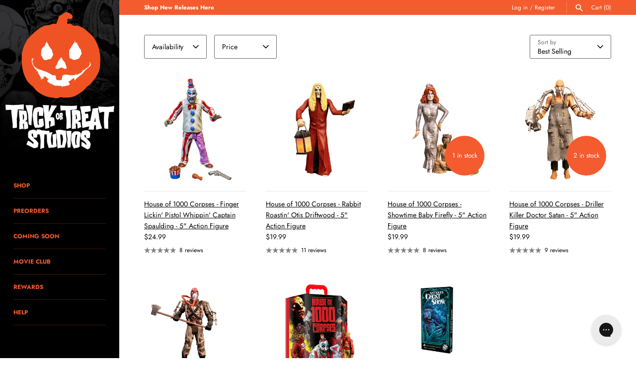

--- FILE ---
content_type: text/html; charset=utf-8
request_url: https://trickortreatstudios.com/collections/dug-nation-collection
body_size: 39709
content:
<!doctype html>
<html class="no-js" lang="en">
  <head>
    <!-- Masonry 5.0.0 -->

    <meta charset="utf-8" />
<meta name="viewport" content="width=device-width,initial-scale=1.0" />
<meta http-equiv="X-UA-Compatible" content="IE=edge">

<link rel="preconnect" href="https://cdn.shopify.com" crossorigin>
<link rel="preconnect" href="https://fonts.shopify.com" crossorigin>
<link rel="preconnect" href="https://monorail-edge.shopifysvc.com"><link rel="preload" as="font" href="//trickortreatstudios.com/cdn/fonts/jost/jost_n4.d47a1b6347ce4a4c9f437608011273009d91f2b7.woff2" type="font/woff2" crossorigin><link rel="preload" as="font" href="//trickortreatstudios.com/cdn/fonts/jost/jost_n7.921dc18c13fa0b0c94c5e2517ffe06139c3615a3.woff2" type="font/woff2" crossorigin><link rel="preload" as="font" href="//trickortreatstudios.com/cdn/fonts/jost/jost_n6.ec1178db7a7515114a2d84e3dd680832b7af8b99.woff2" type="font/woff2" crossorigin><link rel="preload" as="font" href="//trickortreatstudios.com/cdn/fonts/jost/jost_n4.d47a1b6347ce4a4c9f437608011273009d91f2b7.woff2" type="font/woff2" crossorigin><link rel="preload" href="//trickortreatstudios.com/cdn/shop/t/15/assets/vendor.min.js?v=121981633835053343841712072649" as="script">
<link rel="preload" href="//trickortreatstudios.com/cdn/shop/t/15/assets/theme.js?v=36734158980971441021712072649" as="script"><link rel="canonical" href="https://trickortreatstudios.com/collections/dug-nation-collection" /><link rel="icon" href="//trickortreatstudios.com/cdn/shop/files/logo2.png?crop=center&height=48&v=1671127711&width=48" type="image/png">

    <title>
      Dug Nation Collection
      
      
       &ndash; Trick Or Treat Studios
    </title>

    <meta property="og:site_name" content="Trick Or Treat Studios">
<meta property="og:url" content="https://trickortreatstudios.com/collections/dug-nation-collection">
<meta property="og:title" content="Dug Nation Collection">
<meta property="og:type" content="product.group">
<meta property="og:description" content="Trick or Treat Studios - Halloween Masks, Scary Halloween Masks, Scary Halloween Costumes and Props"><meta property="og:image" content="http://trickortreatstudios.com/cdn/shop/files/tots-logo_2_4dee3428-48ba-4a40-8858-7e5d6a016696_1200x1200.png?v=1679425909">
  <meta property="og:image:secure_url" content="https://trickortreatstudios.com/cdn/shop/files/tots-logo_2_4dee3428-48ba-4a40-8858-7e5d6a016696_1200x1200.png?v=1679425909">
  <meta property="og:image:width" content="1080">
  <meta property="og:image:height" content="1080"><meta name="twitter:site" content="@TrickorTreat831"><meta name="twitter:card" content="summary_large_image">
<meta name="twitter:title" content="Dug Nation Collection">
<meta name="twitter:description" content="Trick or Treat Studios - Halloween Masks, Scary Halloween Masks, Scary Halloween Costumes and Props">

<style>
      @font-face {
  font-family: Jost;
  font-weight: 400;
  font-style: normal;
  font-display: fallback;
  src: url("//trickortreatstudios.com/cdn/fonts/jost/jost_n4.d47a1b6347ce4a4c9f437608011273009d91f2b7.woff2") format("woff2"),
       url("//trickortreatstudios.com/cdn/fonts/jost/jost_n4.791c46290e672b3f85c3d1c651ef2efa3819eadd.woff") format("woff");
}

      @font-face {
  font-family: Jost;
  font-weight: 700;
  font-style: normal;
  font-display: fallback;
  src: url("//trickortreatstudios.com/cdn/fonts/jost/jost_n7.921dc18c13fa0b0c94c5e2517ffe06139c3615a3.woff2") format("woff2"),
       url("//trickortreatstudios.com/cdn/fonts/jost/jost_n7.cbfc16c98c1e195f46c536e775e4e959c5f2f22b.woff") format("woff");
}

      @font-face {
  font-family: Jost;
  font-weight: 400;
  font-style: italic;
  font-display: fallback;
  src: url("//trickortreatstudios.com/cdn/fonts/jost/jost_i4.b690098389649750ada222b9763d55796c5283a5.woff2") format("woff2"),
       url("//trickortreatstudios.com/cdn/fonts/jost/jost_i4.fd766415a47e50b9e391ae7ec04e2ae25e7e28b0.woff") format("woff");
}

      @font-face {
  font-family: Jost;
  font-weight: 700;
  font-style: italic;
  font-display: fallback;
  src: url("//trickortreatstudios.com/cdn/fonts/jost/jost_i7.d8201b854e41e19d7ed9b1a31fe4fe71deea6d3f.woff2") format("woff2"),
       url("//trickortreatstudios.com/cdn/fonts/jost/jost_i7.eae515c34e26b6c853efddc3fc0c552e0de63757.woff") format("woff");
}

      @font-face {
  font-family: Jost;
  font-weight: 600;
  font-style: normal;
  font-display: fallback;
  src: url("//trickortreatstudios.com/cdn/fonts/jost/jost_n6.ec1178db7a7515114a2d84e3dd680832b7af8b99.woff2") format("woff2"),
       url("//trickortreatstudios.com/cdn/fonts/jost/jost_n6.b1178bb6bdd3979fef38e103a3816f6980aeaff9.woff") format("woff");
}

      @font-face {
  font-family: Jost;
  font-weight: 700;
  font-style: normal;
  font-display: fallback;
  src: url("//trickortreatstudios.com/cdn/fonts/jost/jost_n7.921dc18c13fa0b0c94c5e2517ffe06139c3615a3.woff2") format("woff2"),
       url("//trickortreatstudios.com/cdn/fonts/jost/jost_n7.cbfc16c98c1e195f46c536e775e4e959c5f2f22b.woff") format("woff");
}

      
        @font-face {
  font-family: Jost;
  font-weight: 400;
  font-style: normal;
  font-display: fallback;
  src: url("//trickortreatstudios.com/cdn/fonts/jost/jost_n4.d47a1b6347ce4a4c9f437608011273009d91f2b7.woff2") format("woff2"),
       url("//trickortreatstudios.com/cdn/fonts/jost/jost_n4.791c46290e672b3f85c3d1c651ef2efa3819eadd.woff") format("woff");
}

      
      @font-face {
  font-family: Jost;
  font-weight: 400;
  font-style: normal;
  font-display: fallback;
  src: url("//trickortreatstudios.com/cdn/fonts/jost/jost_n4.d47a1b6347ce4a4c9f437608011273009d91f2b7.woff2") format("woff2"),
       url("//trickortreatstudios.com/cdn/fonts/jost/jost_n4.791c46290e672b3f85c3d1c651ef2efa3819eadd.woff") format("woff");
}

    </style>

    <link href="//trickortreatstudios.com/cdn/shop/t/15/assets/styles.css?v=36604051983587517701759343062" rel="stylesheet" type="text/css" media="all" />

    <script>
      document.documentElement.className = document.documentElement.className.replace('no-js', 'js');
      window.theme = window.theme || {};
      theme.money_format = "${{amount}}";theme.money_format_with_product_code_preference = "${{amount}}";theme.strings = {
        previous: "Previous",
        next: "Next",
        close: "Close",
        searchReadMore: "Read more",
        liveSearchSeeAll: "See all",
        productsListingFrom: "From",
        productListingQuickView: "Quick View",
        products_listing_more_products: "More products",
        products_listing_loading: "Loading...",
        products_listing_no_more_products: "No more products",
        products_variant_non_existent: "Unavailable",
        products_product_unit_price_separator: " \/ ",
        products_product_add_to_cart: "Add to Cart",
        products_variant_out_of_stock: "Out of stock",
        products_product_adding_to_cart: "Adding",
        products_product_added_to_cart: "Added to cart",
        products_product_added_cta: "Go to cart",
        onlyXLeft: "[[ quantity ]] in stock",
        cart_terms_confirmation: "You must agree to the terms and conditions before continuing.",
        addressError: "Error looking up that address",
        addressNoResults: "No results for that address",
        addressQueryLimit: "You have exceeded the Google API usage limit. Consider upgrading to a \u003ca href=\"https:\/\/developers.google.com\/maps\/premium\/usage-limits\"\u003ePremium Plan\u003c\/a\u003e.",
        authError: "There was a problem authenticating your Google Maps API Key."
      };
      theme.routes = {
        search_url: '/search',
        cart_url: '/cart',
        cart_add_url: '/cart/add'
      };
      theme.settings = {
        enable_live_search: true,
        prod_block_qv: true,
        block_gut_int: 20,
        block_width_int: 200
      };
    </script>

    <script>window.performance && window.performance.mark && window.performance.mark('shopify.content_for_header.start');</script><meta name="facebook-domain-verification" content="l4p8p9jr701hbz6wmypued6v5ckhtb">
<meta name="google-site-verification" content="WJBGFVTS5UTvFmuexZnWKWbfEx9z8GDPlVZprNQRtRM">
<meta id="shopify-digital-wallet" name="shopify-digital-wallet" content="/66652995871/digital_wallets/dialog">
<meta name="shopify-checkout-api-token" content="ecf30bb3d7bb6cd02db3a208ea620c49">
<link rel="alternate" type="application/atom+xml" title="Feed" href="/collections/dug-nation-collection.atom" />
<link rel="alternate" type="application/json+oembed" href="https://trickortreatstudios.com/collections/dug-nation-collection.oembed">
<script async="async" src="/checkouts/internal/preloads.js?locale=en-US"></script>
<link rel="preconnect" href="https://shop.app" crossorigin="anonymous">
<script async="async" src="https://shop.app/checkouts/internal/preloads.js?locale=en-US&shop_id=66652995871" crossorigin="anonymous"></script>
<script id="apple-pay-shop-capabilities" type="application/json">{"shopId":66652995871,"countryCode":"US","currencyCode":"USD","merchantCapabilities":["supports3DS"],"merchantId":"gid:\/\/shopify\/Shop\/66652995871","merchantName":"Trick Or Treat Studios","requiredBillingContactFields":["postalAddress","email","phone"],"requiredShippingContactFields":["postalAddress","email","phone"],"shippingType":"shipping","supportedNetworks":["visa","masterCard","amex","discover","elo","jcb"],"total":{"type":"pending","label":"Trick Or Treat Studios","amount":"1.00"},"shopifyPaymentsEnabled":true,"supportsSubscriptions":true}</script>
<script id="shopify-features" type="application/json">{"accessToken":"ecf30bb3d7bb6cd02db3a208ea620c49","betas":["rich-media-storefront-analytics"],"domain":"trickortreatstudios.com","predictiveSearch":true,"shopId":66652995871,"locale":"en"}</script>
<script>var Shopify = Shopify || {};
Shopify.shop = "trickortreatstudios.myshopify.com";
Shopify.locale = "en";
Shopify.currency = {"active":"USD","rate":"1.0"};
Shopify.country = "US";
Shopify.theme = {"name":"Masonry-TOTS\/main - 216 a11y","id":166454984991,"schema_name":"Masonry","schema_version":"5.0.0","theme_store_id":null,"role":"main"};
Shopify.theme.handle = "null";
Shopify.theme.style = {"id":null,"handle":null};
Shopify.cdnHost = "trickortreatstudios.com/cdn";
Shopify.routes = Shopify.routes || {};
Shopify.routes.root = "/";</script>
<script type="module">!function(o){(o.Shopify=o.Shopify||{}).modules=!0}(window);</script>
<script>!function(o){function n(){var o=[];function n(){o.push(Array.prototype.slice.apply(arguments))}return n.q=o,n}var t=o.Shopify=o.Shopify||{};t.loadFeatures=n(),t.autoloadFeatures=n()}(window);</script>
<script>
  window.ShopifyPay = window.ShopifyPay || {};
  window.ShopifyPay.apiHost = "shop.app\/pay";
  window.ShopifyPay.redirectState = null;
</script>
<script id="shop-js-analytics" type="application/json">{"pageType":"collection"}</script>
<script defer="defer" async type="module" src="//trickortreatstudios.com/cdn/shopifycloud/shop-js/modules/v2/client.init-shop-cart-sync_IZsNAliE.en.esm.js"></script>
<script defer="defer" async type="module" src="//trickortreatstudios.com/cdn/shopifycloud/shop-js/modules/v2/chunk.common_0OUaOowp.esm.js"></script>
<script type="module">
  await import("//trickortreatstudios.com/cdn/shopifycloud/shop-js/modules/v2/client.init-shop-cart-sync_IZsNAliE.en.esm.js");
await import("//trickortreatstudios.com/cdn/shopifycloud/shop-js/modules/v2/chunk.common_0OUaOowp.esm.js");

  window.Shopify.SignInWithShop?.initShopCartSync?.({"fedCMEnabled":true,"windoidEnabled":true});

</script>
<script>
  window.Shopify = window.Shopify || {};
  if (!window.Shopify.featureAssets) window.Shopify.featureAssets = {};
  window.Shopify.featureAssets['shop-js'] = {"shop-cart-sync":["modules/v2/client.shop-cart-sync_DLOhI_0X.en.esm.js","modules/v2/chunk.common_0OUaOowp.esm.js"],"init-fed-cm":["modules/v2/client.init-fed-cm_C6YtU0w6.en.esm.js","modules/v2/chunk.common_0OUaOowp.esm.js"],"shop-button":["modules/v2/client.shop-button_BCMx7GTG.en.esm.js","modules/v2/chunk.common_0OUaOowp.esm.js"],"shop-cash-offers":["modules/v2/client.shop-cash-offers_BT26qb5j.en.esm.js","modules/v2/chunk.common_0OUaOowp.esm.js","modules/v2/chunk.modal_CGo_dVj3.esm.js"],"init-windoid":["modules/v2/client.init-windoid_B9PkRMql.en.esm.js","modules/v2/chunk.common_0OUaOowp.esm.js"],"init-shop-email-lookup-coordinator":["modules/v2/client.init-shop-email-lookup-coordinator_DZkqjsbU.en.esm.js","modules/v2/chunk.common_0OUaOowp.esm.js"],"shop-toast-manager":["modules/v2/client.shop-toast-manager_Di2EnuM7.en.esm.js","modules/v2/chunk.common_0OUaOowp.esm.js"],"shop-login-button":["modules/v2/client.shop-login-button_BtqW_SIO.en.esm.js","modules/v2/chunk.common_0OUaOowp.esm.js","modules/v2/chunk.modal_CGo_dVj3.esm.js"],"avatar":["modules/v2/client.avatar_BTnouDA3.en.esm.js"],"pay-button":["modules/v2/client.pay-button_CWa-C9R1.en.esm.js","modules/v2/chunk.common_0OUaOowp.esm.js"],"init-shop-cart-sync":["modules/v2/client.init-shop-cart-sync_IZsNAliE.en.esm.js","modules/v2/chunk.common_0OUaOowp.esm.js"],"init-customer-accounts":["modules/v2/client.init-customer-accounts_DenGwJTU.en.esm.js","modules/v2/client.shop-login-button_BtqW_SIO.en.esm.js","modules/v2/chunk.common_0OUaOowp.esm.js","modules/v2/chunk.modal_CGo_dVj3.esm.js"],"init-shop-for-new-customer-accounts":["modules/v2/client.init-shop-for-new-customer-accounts_JdHXxpS9.en.esm.js","modules/v2/client.shop-login-button_BtqW_SIO.en.esm.js","modules/v2/chunk.common_0OUaOowp.esm.js","modules/v2/chunk.modal_CGo_dVj3.esm.js"],"init-customer-accounts-sign-up":["modules/v2/client.init-customer-accounts-sign-up_D6__K_p8.en.esm.js","modules/v2/client.shop-login-button_BtqW_SIO.en.esm.js","modules/v2/chunk.common_0OUaOowp.esm.js","modules/v2/chunk.modal_CGo_dVj3.esm.js"],"checkout-modal":["modules/v2/client.checkout-modal_C_ZQDY6s.en.esm.js","modules/v2/chunk.common_0OUaOowp.esm.js","modules/v2/chunk.modal_CGo_dVj3.esm.js"],"shop-follow-button":["modules/v2/client.shop-follow-button_XetIsj8l.en.esm.js","modules/v2/chunk.common_0OUaOowp.esm.js","modules/v2/chunk.modal_CGo_dVj3.esm.js"],"lead-capture":["modules/v2/client.lead-capture_DvA72MRN.en.esm.js","modules/v2/chunk.common_0OUaOowp.esm.js","modules/v2/chunk.modal_CGo_dVj3.esm.js"],"shop-login":["modules/v2/client.shop-login_ClXNxyh6.en.esm.js","modules/v2/chunk.common_0OUaOowp.esm.js","modules/v2/chunk.modal_CGo_dVj3.esm.js"],"payment-terms":["modules/v2/client.payment-terms_CNlwjfZz.en.esm.js","modules/v2/chunk.common_0OUaOowp.esm.js","modules/v2/chunk.modal_CGo_dVj3.esm.js"]};
</script>
<script>(function() {
  var isLoaded = false;
  function asyncLoad() {
    if (isLoaded) return;
    isLoaded = true;
    var urls = ["\/\/cdn.shopify.com\/proxy\/c94d669b3c0afc0cd4dae7964125a5dfababb2b2936b74ccdc69cf87aa83d51a\/bingshoppingtool-t2app-prod.trafficmanager.net\/uet\/tracking_script?shop=trickortreatstudios.myshopify.com\u0026sp-cache-control=cHVibGljLCBtYXgtYWdlPTkwMA","https:\/\/static.klaviyo.com\/onsite\/js\/klaviyo.js?company_id=NzSVwn\u0026shop=trickortreatstudios.myshopify.com","https:\/\/config.gorgias.chat\/bundle-loader\/01HXA87XY4PH1HCAKMZ4VABT39?source=shopify1click\u0026shop=trickortreatstudios.myshopify.com","https:\/\/cdn-bundler.nice-team.net\/app\/js\/bundler.js?shop=trickortreatstudios.myshopify.com","https:\/\/cdn.9gtb.com\/loader.js?g_cvt_id=e05cb8ad-87f0-415a-a4fd-3002141dc112\u0026shop=trickortreatstudios.myshopify.com"];
    for (var i = 0; i < urls.length; i++) {
      var s = document.createElement('script');
      s.type = 'text/javascript';
      s.async = true;
      s.src = urls[i];
      var x = document.getElementsByTagName('script')[0];
      x.parentNode.insertBefore(s, x);
    }
  };
  if(window.attachEvent) {
    window.attachEvent('onload', asyncLoad);
  } else {
    window.addEventListener('load', asyncLoad, false);
  }
})();</script>
<script id="__st">var __st={"a":66652995871,"offset":-28800,"reqid":"4257b7fb-81fa-4c8b-810d-c9b018ad499a-1768528952","pageurl":"trickortreatstudios.com\/collections\/dug-nation-collection","u":"ff0663270a58","p":"collection","rtyp":"collection","rid":441873989919};</script>
<script>window.ShopifyPaypalV4VisibilityTracking = true;</script>
<script id="captcha-bootstrap">!function(){'use strict';const t='contact',e='account',n='new_comment',o=[[t,t],['blogs',n],['comments',n],[t,'customer']],c=[[e,'customer_login'],[e,'guest_login'],[e,'recover_customer_password'],[e,'create_customer']],r=t=>t.map((([t,e])=>`form[action*='/${t}']:not([data-nocaptcha='true']) input[name='form_type'][value='${e}']`)).join(','),a=t=>()=>t?[...document.querySelectorAll(t)].map((t=>t.form)):[];function s(){const t=[...o],e=r(t);return a(e)}const i='password',u='form_key',d=['recaptcha-v3-token','g-recaptcha-response','h-captcha-response',i],f=()=>{try{return window.sessionStorage}catch{return}},m='__shopify_v',_=t=>t.elements[u];function p(t,e,n=!1){try{const o=window.sessionStorage,c=JSON.parse(o.getItem(e)),{data:r}=function(t){const{data:e,action:n}=t;return t[m]||n?{data:e,action:n}:{data:t,action:n}}(c);for(const[e,n]of Object.entries(r))t.elements[e]&&(t.elements[e].value=n);n&&o.removeItem(e)}catch(o){console.error('form repopulation failed',{error:o})}}const l='form_type',E='cptcha';function T(t){t.dataset[E]=!0}const w=window,h=w.document,L='Shopify',v='ce_forms',y='captcha';let A=!1;((t,e)=>{const n=(g='f06e6c50-85a8-45c8-87d0-21a2b65856fe',I='https://cdn.shopify.com/shopifycloud/storefront-forms-hcaptcha/ce_storefront_forms_captcha_hcaptcha.v1.5.2.iife.js',D={infoText:'Protected by hCaptcha',privacyText:'Privacy',termsText:'Terms'},(t,e,n)=>{const o=w[L][v],c=o.bindForm;if(c)return c(t,g,e,D).then(n);var r;o.q.push([[t,g,e,D],n]),r=I,A||(h.body.append(Object.assign(h.createElement('script'),{id:'captcha-provider',async:!0,src:r})),A=!0)});var g,I,D;w[L]=w[L]||{},w[L][v]=w[L][v]||{},w[L][v].q=[],w[L][y]=w[L][y]||{},w[L][y].protect=function(t,e){n(t,void 0,e),T(t)},Object.freeze(w[L][y]),function(t,e,n,w,h,L){const[v,y,A,g]=function(t,e,n){const i=e?o:[],u=t?c:[],d=[...i,...u],f=r(d),m=r(i),_=r(d.filter((([t,e])=>n.includes(e))));return[a(f),a(m),a(_),s()]}(w,h,L),I=t=>{const e=t.target;return e instanceof HTMLFormElement?e:e&&e.form},D=t=>v().includes(t);t.addEventListener('submit',(t=>{const e=I(t);if(!e)return;const n=D(e)&&!e.dataset.hcaptchaBound&&!e.dataset.recaptchaBound,o=_(e),c=g().includes(e)&&(!o||!o.value);(n||c)&&t.preventDefault(),c&&!n&&(function(t){try{if(!f())return;!function(t){const e=f();if(!e)return;const n=_(t);if(!n)return;const o=n.value;o&&e.removeItem(o)}(t);const e=Array.from(Array(32),(()=>Math.random().toString(36)[2])).join('');!function(t,e){_(t)||t.append(Object.assign(document.createElement('input'),{type:'hidden',name:u})),t.elements[u].value=e}(t,e),function(t,e){const n=f();if(!n)return;const o=[...t.querySelectorAll(`input[type='${i}']`)].map((({name:t})=>t)),c=[...d,...o],r={};for(const[a,s]of new FormData(t).entries())c.includes(a)||(r[a]=s);n.setItem(e,JSON.stringify({[m]:1,action:t.action,data:r}))}(t,e)}catch(e){console.error('failed to persist form',e)}}(e),e.submit())}));const S=(t,e)=>{t&&!t.dataset[E]&&(n(t,e.some((e=>e===t))),T(t))};for(const o of['focusin','change'])t.addEventListener(o,(t=>{const e=I(t);D(e)&&S(e,y())}));const B=e.get('form_key'),M=e.get(l),P=B&&M;t.addEventListener('DOMContentLoaded',(()=>{const t=y();if(P)for(const e of t)e.elements[l].value===M&&p(e,B);[...new Set([...A(),...v().filter((t=>'true'===t.dataset.shopifyCaptcha))])].forEach((e=>S(e,t)))}))}(h,new URLSearchParams(w.location.search),n,t,e,['guest_login'])})(!0,!0)}();</script>
<script integrity="sha256-4kQ18oKyAcykRKYeNunJcIwy7WH5gtpwJnB7kiuLZ1E=" data-source-attribution="shopify.loadfeatures" defer="defer" src="//trickortreatstudios.com/cdn/shopifycloud/storefront/assets/storefront/load_feature-a0a9edcb.js" crossorigin="anonymous"></script>
<script crossorigin="anonymous" defer="defer" src="//trickortreatstudios.com/cdn/shopifycloud/storefront/assets/shopify_pay/storefront-65b4c6d7.js?v=20250812"></script>
<script data-source-attribution="shopify.dynamic_checkout.dynamic.init">var Shopify=Shopify||{};Shopify.PaymentButton=Shopify.PaymentButton||{isStorefrontPortableWallets:!0,init:function(){window.Shopify.PaymentButton.init=function(){};var t=document.createElement("script");t.src="https://trickortreatstudios.com/cdn/shopifycloud/portable-wallets/latest/portable-wallets.en.js",t.type="module",document.head.appendChild(t)}};
</script>
<script data-source-attribution="shopify.dynamic_checkout.buyer_consent">
  function portableWalletsHideBuyerConsent(e){var t=document.getElementById("shopify-buyer-consent"),n=document.getElementById("shopify-subscription-policy-button");t&&n&&(t.classList.add("hidden"),t.setAttribute("aria-hidden","true"),n.removeEventListener("click",e))}function portableWalletsShowBuyerConsent(e){var t=document.getElementById("shopify-buyer-consent"),n=document.getElementById("shopify-subscription-policy-button");t&&n&&(t.classList.remove("hidden"),t.removeAttribute("aria-hidden"),n.addEventListener("click",e))}window.Shopify?.PaymentButton&&(window.Shopify.PaymentButton.hideBuyerConsent=portableWalletsHideBuyerConsent,window.Shopify.PaymentButton.showBuyerConsent=portableWalletsShowBuyerConsent);
</script>
<script data-source-attribution="shopify.dynamic_checkout.cart.bootstrap">document.addEventListener("DOMContentLoaded",(function(){function t(){return document.querySelector("shopify-accelerated-checkout-cart, shopify-accelerated-checkout")}if(t())Shopify.PaymentButton.init();else{new MutationObserver((function(e,n){t()&&(Shopify.PaymentButton.init(),n.disconnect())})).observe(document.body,{childList:!0,subtree:!0})}}));
</script>
<link id="shopify-accelerated-checkout-styles" rel="stylesheet" media="screen" href="https://trickortreatstudios.com/cdn/shopifycloud/portable-wallets/latest/accelerated-checkout-backwards-compat.css" crossorigin="anonymous">
<style id="shopify-accelerated-checkout-cart">
        #shopify-buyer-consent {
  margin-top: 1em;
  display: inline-block;
  width: 100%;
}

#shopify-buyer-consent.hidden {
  display: none;
}

#shopify-subscription-policy-button {
  background: none;
  border: none;
  padding: 0;
  text-decoration: underline;
  font-size: inherit;
  cursor: pointer;
}

#shopify-subscription-policy-button::before {
  box-shadow: none;
}

      </style>

<script>window.performance && window.performance.mark && window.performance.mark('shopify.content_for_header.end');</script>
    <script> window.sd__PreorderUniqueData ={"preorderSetting":{"pre_badges":"No","force_preorder":null,"badge_text":"Preorder|Backorder","badge_bk":"F45902","badge_color":"000000","badgeShape":"Rectangle","badgePosition":"top_right","badge_text_size":"11","animateclass":"hvr-no","global_preorderlimit":"","button_text":"PRE-ORDER","button_message":"AVAILABLE SOON","nopreordermessage":"No Pre-Order for this product","mode":"hover","position":"","button_color":"#F45902","button_text_color":"#000000","button_text_size":"17px","button_font_weight":"normal","button_width":"100%","button_top_margin":"5px","button_radius":"10px","tooltip_bkcolor":"#000000","tooltip_opt":"No","tooltip_textcolor":"#FFFFFF","custom_note":"Pre-order Product","custom_note_label":"Note","qty_limit":"","qty_check":"No","error_customer_msg":"Sorry..!! This much quantity is not available. You can avail maximum <PROQTY>","enable_country":"","location_enable":"No","error_message_geo":"Sorry !!! No Pre-Order available at this location.","mandatory_for_customers":"No","customer_delivery_date_feature":"No","customer_delivery_time_feature":"No","customer_delivery_label":"Schedule Delivery"},"developerSetting":{"formselector":"form[data-type=\"add-to-cart-form\"], .product_button form[action=\"\/cart\/add\"], form[action^=\"\/cart\/add\"], form[action=\"\/cart\/add\"]:first, form[action=\"\/zh-TW\/cart\/add\"]:first, form[action=\"\/ko\/cart\/add\"]:first, form[action=\"\/es\/cart\/add\"]:first,form[action=\"\/en\/cart\/add\"]:first, form[action=\"\/de\/cart\/add\"]:first, form[action=\"\/cy\/cart\/add\"]:first, form[action=\"\/cart\/add.js\"]:first, form[action=\"\/fr\/cart\/add\"]:first, form[action=\"\/ar\/cart\/add\"], form[action=\"\/zh-cn\/cart\/add\"], form.product-form, form.product_form, form.gPreorderForm, .product-single__form, .shopify-product-form, #shopify-section-product-template form[action*=\"\/cart\/add\"], form[action*=\"\/cart\/add\"]:visible, .ga-products-table li.ga-product, .pf-product-form, form[action*=\"\/cart\/add\"]:not(.installment), form.main-product-form","buttonselector":"button[name=\"add\"]:first, input[name=\"add\"]:first, button.Sd_addProduct, input[data-action=\"add-to-cart\"], #button-add-to-cart, button.product-form--add-to-cart, button.product-form--atc-button, button.addtocart-button-active, button.product-submit, button.ProductForm__AddToCart, [type=submit]:visible:first, .product-form__add-button, .gPreorderAddToCartBtn, #AddToCart--product-template, .add-to-cart-btn, .product-form__cart-submit, #addToCart, [name=\"add\"], [type=\"submit\"], button.btn-addtocart, .product-submit, .product-form__add-button, [data-action=\"add-to-cart\"], .ProductForm__AddToCart, button[data-add-to-cart]","variantselector1":".product__variant, select:not(.selectoption_id,.product-form__quantity, .delivery_time), .single-option-selector, input[name=\"Size\"], .ProductForm__Variants .ProductForm__Option input[type=\"radio\"], .variant-group input[type=\"radio\"], .swatch input[type=\"radio\"], .gPreorderVariantActivator, .product__swatches [data-swatch-option], .swatch__container .swatch__option, .gf_swatches .gf_swatch, .product-form__controls-group-options select, ul.clickyboxes li, .pf-variant-select, ul.swatches-select li, .product-options__value, .form-check-swatch, button.btn.swatch select.product__variant, .pf-container a, button.variant.option, ul.js-product__variant--container li, .variant-input, .product-variant > ul > li  ,.input--dropdown, .HorizontalList > li, .product-single__swatch__item, .globo-swatch-list ul.value > .select-option, .form-swatch-item, .selector-wrapper select, select.pf-input, ul.swatches-select > li.nt-swatch.swatch_pr_item, ul.gfqv-swatch-values > li, .lh-swatch-select, .swatch-image, .variant-image-swatch, #option-size, .selector-wrapper .replaced, .regular-select-content > .regular-select-item, .radios--input, ul.swatch-view > li > .swatch-selector , .swatch-element input, [data-product-option], .single-option-selector__radio, [data-index^=\"option\"], .SizeSwatchList input, .swatch-panda input[type=radio], .swatch input, .swatch-element input[type=radio], select[id*=\"product-select-\"], select[id|=\"product-select-option\"], [id|=\"productSelect-product\"], [id|=\"ProductSelect-option\"],select[id|=\"product-variants-option\"],select[id|=\"sca-qv-product-selected-option\"],select[id*=\"product-variants-\"],select[id|=\"product-selectors-option\"],select[id|=\"variant-listbox-option\"],select[id|=\"id-option\"],select[id|=\"SingleOptionSelector\"], .variant-input-wrap input, [data-action=\"select-value\"], .no-js-hidden input[type=\"radio\"]","variantselector2":"input[name=\"quantity\"]","variantselector3":"","tags_badges":"","badges_allpages":"","badges_allpages_hide_attr":"","checkoutattr":"input[name=\"checkout\"], button[name=\"checkout\"]","subtotalclass":"","partialtext":"Partial Deposit:","remainingtext":"Remaining Balance:","drawerbuttonattr":"#drawer input[name=\"checkout\"], .yv_side_drawer_wrapper.mini_cart a[href=\"\/checkout\"], #drawer button[name=\"checkout\"], .Drawer button[name=\"checkout\"]","drawersubtotal":"","drawerevents":"header a[href=\"\/cart\"]","remainingenable":"Yes"},"generalSetting":{"counter_theme":"sd_counter1","comingsoontext":"Coming Soon","notify_autosent":"no_disable","coupon_option":"No","account_coupon":"No","auto_coupon":"No","shipping1":"No","shipping2":"No","tax_1":"No","tax_2":"No","com_badges":"No","com_badge_text":"Coming Soon","com_badge_bk":"FF1919","com_badge_color":"FFFFFF","com_badge_text_size":"10","comBadgeShape":"Rectangle","comBadgePosition":"top_right","enable_favicon":"No","favbgcolor":"FFFFFF","favtxtcolor":"FFFFFF","preorder_mode":"mode1","global_preorderlimit":"","mixed_cart":"Yes","mixed_cart_mode":"inline","mixed_cart_heading":"Warning: you have pre-order and in-stock products in the same cart","mixed_cart_content":"Items that are currently In-stock will ship now. Items marked as Pre-order will ship once available. Please see individual pre-order product page for their estimated ship date.","counter_days":"Days","counter_hours":"Hours","counter_minutes":"Minutes","counter_seconds":"Seconds"},"notifySetting":{"enablenotify":"No","notify_type":"slide","notifylinktext":"Notify me","sd_notifybuttontext":"Notify me","notifylinktextcolor":"000","notifylink_bkcolor":"fff","notify_textalign":"left","notify_link_txtsize":"14","notify_link_deco":"underline","notify_link_weight":"normal","en_inject":"No","selectinject":"Inject after","injectevent":"CLASS","injectvalue":"sd-advanced-preorder"},"partialSettings":{"payment_type_text":"Payment Type","full_partial":"Yes","fullpay_text":"Preorder","partialpay_text":"Partial Payment","cart_total":"No","total_text":"Partial Cart","checkout_text":"Partial Checkout","note_checkout1":"Initial Partial Payment (Check \"My Account\" page in store for balance payment)","note_checkout2":"Final Partial Payment","full_note_checkout":"Pay initial payment -","partial_cart":"No","partial_msg_txt":"","account_login":"disabled","fullpay_message_text":"Pay full payment - ","partialpay_message_text":"Pay initial payment - ","fullpaybtntext":"Pay Full","partialpaybtntext":"Pay Partial","par_badges":"No","par_badge_text":"Partial-Order","par_badge_bk":"FF1919","par_badge_color":"ffff","par_badge_text_size":"11px","enabletimer":"No","timermsg":"Hurry Up..!! Your cart will be lost in ","timertextcolor":"000","timerbkg":"ddd","timeralign":"left","timertextweight":"normal","timer":"20","timer_border":"none","timerborderpx":"1","timerbordercolor":"000","custom_priceonoff":"No","custom_paytext":"Custom Price"},"AccountPageSetting":{"float_button":"No"},"app":{"appenable":"Yes","memberplan":"normal","status_activation":"active","p_status_activation":null,"advanced_premium":null,"today_date_time":"2026-01-15","today_time":"18:02"}}</script>
  <!-- BEGIN app block: shopify://apps/klaviyo-email-marketing-sms/blocks/klaviyo-onsite-embed/2632fe16-c075-4321-a88b-50b567f42507 -->












  <script async src="https://static.klaviyo.com/onsite/js/NzSVwn/klaviyo.js?company_id=NzSVwn"></script>
  <script>!function(){if(!window.klaviyo){window._klOnsite=window._klOnsite||[];try{window.klaviyo=new Proxy({},{get:function(n,i){return"push"===i?function(){var n;(n=window._klOnsite).push.apply(n,arguments)}:function(){for(var n=arguments.length,o=new Array(n),w=0;w<n;w++)o[w]=arguments[w];var t="function"==typeof o[o.length-1]?o.pop():void 0,e=new Promise((function(n){window._klOnsite.push([i].concat(o,[function(i){t&&t(i),n(i)}]))}));return e}}})}catch(n){window.klaviyo=window.klaviyo||[],window.klaviyo.push=function(){var n;(n=window._klOnsite).push.apply(n,arguments)}}}}();</script>

  




  <script>
    window.klaviyoReviewsProductDesignMode = false
  </script>







<!-- END app block --><!-- BEGIN app block: shopify://apps/advanced-preorder-all-in-one/blocks/app-embed/1e2e5cca-bfda-4196-a3b1-7faf2b23c326 --><!-- BEGIN app snippet: advanced-preorder -->
<script>
var sd__PreorderMetaObject = {"sd-preorder-metaobject-definition":{"user_type":"0","preorderSetting":{"pre_badges":"No","force_preorder":null,"badge_text":"Preorder|Backorder","badge_bk":"F45902","badge_color":"000000","badgeShape":"Rectangle","badgePosition":"top_right","badge_text_size":"11","animateclass":"hvr-no","global_preorderlimit":"","button_text":"PRE-ORDER","button_message":"AVAILABLE SOON","nopreordermessage":"No Pre-Order for this product","mode":"hover","position":"","button_color":"#F45902","button_text_color":"#000000","button_text_size":"17px","button_font_weight":"normal","button_width":"100%","button_top_margin":"5px","button_radius":"10px","tooltip_bkcolor":"#000000","tooltip_opt":"No","tooltip_textcolor":"#FFFFFF","custom_note":"Pre-order Product","custom_note_label":"Note","qty_limit":"","qty_check":"No","error_customer_msg":"Sorry..!! This much quantity is not available. You can avail maximum \u003cPROQTY\u003e","enable_country":"","location_enable":"No","error_message_geo":"Sorry !!! No Pre-Order available at this location.","mandatory_for_customers":"No","customer_delivery_date_feature":"No","customer_delivery_time_feature":"No","customer_delivery_label":"Schedule Delivery","desc_text_color":"ffffff","desc_background_color":"000000","desc_font_size":"15","desc_font_weight":"normal","desc_space_from_top":"0","desc_border_style":"none","desc_border_style_color":"000000","desc_border_width":"1","desc_text_alignment":"center","desc_padding_style":"0","desc_width_style":"30","desc_font_family":"Helvetica","preorder_description_toggles":"off"},"developerSetting":{"formselector":"form[data-type=\"add-to-cart-form\"], .product_button form[action=\"\/cart\/add\"], form[action^=\"\/cart\/add\"], form[action=\"\/cart\/add\"]:first, form[action=\"\/zh-TW\/cart\/add\"]:first, form[action=\"\/ko\/cart\/add\"]:first, form[action=\"\/es\/cart\/add\"]:first,form[action=\"\/en\/cart\/add\"]:first, form[action=\"\/de\/cart\/add\"]:first, form[action=\"\/cy\/cart\/add\"]:first, form[action=\"\/cart\/add.js\"]:first, form[action=\"\/fr\/cart\/add\"]:first, form[action=\"\/ar\/cart\/add\"], form[action=\"\/zh-cn\/cart\/add\"], form.product-form, form.product_form, form.gPreorderForm, .product-single__form, .shopify-product-form, #shopify-section-product-template form[action*=\"\/cart\/add\"], form[action*=\"\/cart\/add\"]:visible, .ga-products-table li.ga-product, .pf-product-form, form[action*=\"\/cart\/add\"]:not(.installment), form.main-product-form","buttonselector":"button[name=\"add\"]:first, input[name=\"add\"]:first, button.Sd_addProduct, input[data-action=\"add-to-cart\"], #button-add-to-cart, button.product-form--add-to-cart, button.product-form--atc-button, button.addtocart-button-active, button.product-submit, button.ProductForm__AddToCart, [type=submit]:visible:first, .product-form__add-button, .gPreorderAddToCartBtn, #AddToCart--product-template, .add-to-cart-btn, .product-form__cart-submit, #addToCart, [name=\"add\"], [type=\"submit\"], button.btn-addtocart, .product-submit, .product-form__add-button, [data-action=\"add-to-cart\"], .ProductForm__AddToCart, button[data-add-to-cart]","variantselector1":".product__variant, select:not(.selectoption_id,.product-form__quantity, .delivery_time), .single-option-selector, input[name=\"Size\"], .ProductForm__Variants .ProductForm__Option input[type=\"radio\"], .variant-group input[type=\"radio\"], .swatch input[type=\"radio\"], .gPreorderVariantActivator, .product__swatches [data-swatch-option], .swatch__container .swatch__option, .gf_swatches .gf_swatch, .product-form__controls-group-options select, ul.clickyboxes li, .pf-variant-select, ul.swatches-select li, .product-options__value, .form-check-swatch, button.btn.swatch select.product__variant, .pf-container a, button.variant.option, ul.js-product__variant--container li, .variant-input, .product-variant \u003e ul \u003e li  ,.input--dropdown, .HorizontalList \u003e li, .product-single__swatch__item, .globo-swatch-list ul.value \u003e .select-option, .form-swatch-item, .selector-wrapper select, select.pf-input, ul.swatches-select \u003e li.nt-swatch.swatch_pr_item, ul.gfqv-swatch-values \u003e li, .lh-swatch-select, .swatch-image, .variant-image-swatch, #option-size, .selector-wrapper .replaced, .regular-select-content \u003e .regular-select-item, .radios--input, ul.swatch-view \u003e li \u003e .swatch-selector , .swatch-element input, [data-product-option], .single-option-selector__radio, [data-index^=\"option\"], .SizeSwatchList input, .swatch-panda input[type=radio], .swatch input, .swatch-element input[type=radio], select[id*=\"product-select-\"], select[id|=\"product-select-option\"], [id|=\"productSelect-product\"], [id|=\"ProductSelect-option\"],select[id|=\"product-variants-option\"],select[id|=\"sca-qv-product-selected-option\"],select[id*=\"product-variants-\"],select[id|=\"product-selectors-option\"],select[id|=\"variant-listbox-option\"],select[id|=\"id-option\"],select[id|=\"SingleOptionSelector\"], .variant-input-wrap input, [data-action=\"select-value\"], .no-js-hidden input[type=\"radio\"]","variantselector2":"input[name=\"quantity\"]","variantselector3":"","tags_badges":"","badges_allpages":"","badges_allpages_hide_attr":"","checkoutattr":"input[name=\"checkout\"], button[name=\"checkout\"]","subtotalclass":"","partialtext":"Partial Deposit:","remainingtext":"Remaining Balance:","cartcustom_message":"","drawerbuttonattr":"#drawer input[name=\"checkout\"], .yv_side_drawer_wrapper.mini_cart a[href=\"\/checkout\"], #drawer button[name=\"checkout\"], .Drawer button[name=\"checkout\"]","drawersubtotal":"","drawerevents":"header a[href=\"\/cart\"]","remainingenable":"Yes"},"generalSetting":{"counter_theme":"sd_counter1","comingsoontext":"Coming Soon","notify_autosent":"no_disable","coupon_option":"No","account_coupon":"No","auto_coupon":"No","shipping1":"No","shipping2":"No","tax_1":"No","tax_2":"No","com_badges":"No","com_badge_text":"Coming Soon","com_badge_bk":"FF1919","com_badge_color":"FFFFFF","com_badge_text_size":"10","comBadgeShape":"Rectangle","comBadgePosition":"top_right","enable_favicon":"No","favbgcolor":"FFFFFF","favtxtcolor":"FFFFFF","preorder_mode":"mode1","global_preorderlimit":"","mixed_cart":"Yes","mixed_cart_mode":"inline","mixed_cart_heading":"Warning: you have pre-order and in-stock products in the same cart","mixed_cart_content":"Items that are currently In-stock will ship now. Items marked as Pre-order will ship once available. Please see individual pre-order product page for their estimated ship date.","counter_days":"Days","counter_hours":"Hours","counter_minutes":"Minutes","counter_seconds":"Seconds"},"notifySetting":{"enablenotify":"No","notify_type":"slide","notifylinktext":"Notify me","sd_notifybuttontext":"Notify me","notifylinktextcolor":"000","notifylink_bkcolor":"fff","notify_textalign":"left","notify_link_txtsize":"14","notify_link_deco":"underline","notify_link_weight":"normal","en_inject":"No","selectinject":"Inject after","injectevent":"CLASS","injectvalue":"sd-advanced-preorder","request_a_quote_en_inject":"No","selectinject_request_quote":"Inject after","request_quote_injectevent":"CLASS","request_quote_injectvalue":"sd-advanced-preorder","request_quote_enablenotify":"No","request_quote_notifylinktext":"Request A Quote","request_quote_sd_notifybuttontext":"Request A Quote","request_quote_sd_notifylinktextcolor":"000","reqeust_quote_notifylink_bkcolor":"fff","request_quote_notify_link_weight":"normal","request_quote_notify_link_txtsize":"14","request_a_quote_title":"REQUEST A QUOTE TITLE"},"partialSettings":{"payment_type_text":"Payment Type","full_partial":"No","fullpay_text":"Full Payment","partialpay_text":"Partial Payment","cart_total":"No","total_text":"Partial Cart","checkout_text":"Partial Checkout","note_checkout1":"Initial Partial Payment (Check Your Account page in store for balance payment)","note_checkout2":"Final Partial Payment","full_note_checkout":"Full Payment of Pre-order Product","partial_cart":"No","partial_msg_txt":null,"account_login":"optional","fullpay_message_text":"Pay full payment - ","partialpay_message_text":"Pay initial payment - ","fullpaybtntext":"Pay Full","partialpaybtntext":"Pay Partial","par_badges":"No","par_badge_text":"Partial-Order","par_badge_bk":"FF1919","par_badge_color":"ffff","par_badge_text_size":"11px","enabletimer":"No","timermsg":"Hurry Up !!","timertextcolor":"000","timerbkg":"ddd","timeralign":"left","timertextweight":"normal","timer":"25","timer_border":"none","timerborderpx":"1","timerbordercolor":"000","custom_priceonoff":"No","custom_paytext":"Custom Price"},"AccountPageSetting":{"float_button":"No"},"TryBeforeBuySetting":{"try_before_buy_button_text":"TRY BEFORE YOU BUY","try_before_buy_button_color":"#000","try_before_buy_button_text_color":"#fff","try_before_buy_button_text_size":"15px","try_before_buy_button_font_weight":"normal","try_before_buy_button_top_margin":"5px","try_before_buy_button_radius":"0px","try_before_buy_button_width":"100%"},"app":{"appenable":"Yes","memberplan":"standard","status_activation":"active","p_status_activation":null,"advanced_premium":null,"today_date_time":"2026-01-07","today_time":"11:30"}}};
var user_type = sd__PreorderMetaObject['sd-preorder-metaobject-definition']['user_type']
  </script>
<!-- END app snippet --><!-- END app block --><!-- BEGIN app block: shopify://apps/loyalty-rewards-and-referrals/blocks/embed-sdk/6f172e67-4106-4ac0-89c5-b32a069b3101 -->

<style
  type='text/css'
  data-lion-app-styles='main'
  data-lion-app-styles-settings='{&quot;disableBundledCSS&quot;:false,&quot;disableBundledFonts&quot;:false,&quot;useClassIsolator&quot;:false}'
></style>

<!-- loyaltylion.snippet.version=8056bbc037+8007 -->

<script>
  
  !function(t,n){function o(n){var o=t.getElementsByTagName("script")[0],i=t.createElement("script");i.src=n,i.crossOrigin="",o.parentNode.insertBefore(i,o)}if(!n.isLoyaltyLion){window.loyaltylion=n,void 0===window.lion&&(window.lion=n),n.version=2,n.isLoyaltyLion=!0;var i=new Date,e=i.getFullYear().toString()+i.getMonth().toString()+i.getDate().toString();o("https://sdk.loyaltylion.net/static/2/loader.js?t="+e);var r=!1;n.init=function(t){if(r)throw new Error("Cannot call lion.init more than once");r=!0;var a=n._token=t.token;if(!a)throw new Error("Token must be supplied to lion.init");for(var l=[],s="_push configure bootstrap shutdown on removeListener authenticateCustomer".split(" "),c=0;c<s.length;c+=1)!function(t,n){t[n]=function(){l.push([n,Array.prototype.slice.call(arguments,0)])}}(n,s[c]);o("https://sdk.loyaltylion.net/sdk/start/"+a+".js?t="+e+i.getHours().toString()),n._initData=t,n._buffer=l}}}(document,window.loyaltylion||[]);

  
    
      loyaltylion.init(
        { token: "7490441c15d94776369e1bfc4c5b5959" }
      );
    
  

  loyaltylion.configure({
    disableBundledCSS: false,
    disableBundledFonts: false,
    useClassIsolator: false,
  })

  
</script>



<!-- END app block --><!-- BEGIN app block: shopify://apps/judge-me-reviews/blocks/judgeme_core/61ccd3b1-a9f2-4160-9fe9-4fec8413e5d8 --><!-- Start of Judge.me Core -->






<link rel="dns-prefetch" href="https://cdnwidget.judge.me">
<link rel="dns-prefetch" href="https://cdn.judge.me">
<link rel="dns-prefetch" href="https://cdn1.judge.me">
<link rel="dns-prefetch" href="https://api.judge.me">

<script data-cfasync='false' class='jdgm-settings-script'>window.jdgmSettings={"pagination":5,"disable_web_reviews":true,"badge_no_review_text":"No reviews","badge_n_reviews_text":"{{ n }} review/reviews","hide_badge_preview_if_no_reviews":true,"badge_hide_text":false,"enforce_center_preview_badge":false,"widget_title":"Customer Reviews","widget_open_form_text":"Write a review","widget_close_form_text":"Cancel review","widget_refresh_page_text":"Refresh page","widget_summary_text":"Based on {{ number_of_reviews }} review/reviews","widget_no_review_text":"Be the first to write a review","widget_name_field_text":"Display name","widget_verified_name_field_text":"Verified Name (public)","widget_name_placeholder_text":"Display name","widget_required_field_error_text":"This field is required.","widget_email_field_text":"Email address","widget_verified_email_field_text":"Verified Email (private, can not be edited)","widget_email_placeholder_text":"Your email address","widget_email_field_error_text":"Please enter a valid email address.","widget_rating_field_text":"Rating","widget_review_title_field_text":"Review Title","widget_review_title_placeholder_text":"Give your review a title","widget_review_body_field_text":"Review content","widget_review_body_placeholder_text":"Start writing here...","widget_pictures_field_text":"Picture/Video (optional)","widget_submit_review_text":"Submit Review","widget_submit_verified_review_text":"Submit Verified Review","widget_submit_success_msg_with_auto_publish":"Thank you! Please refresh the page in a few moments to see your review. You can remove or edit your review by logging into \u003ca href='https://judge.me/login' target='_blank' rel='nofollow noopener'\u003eJudge.me\u003c/a\u003e","widget_submit_success_msg_no_auto_publish":"Thank you! Your review will be published as soon as it is approved by the shop admin. You can remove or edit your review by logging into \u003ca href='https://judge.me/login' target='_blank' rel='nofollow noopener'\u003eJudge.me\u003c/a\u003e","widget_show_default_reviews_out_of_total_text":"Showing {{ n_reviews_shown }} out of {{ n_reviews }} reviews.","widget_show_all_link_text":"Show all","widget_show_less_link_text":"Show less","widget_author_said_text":"{{ reviewer_name }} said:","widget_days_text":"{{ n }} days ago","widget_weeks_text":"{{ n }} week/weeks ago","widget_months_text":"{{ n }} month/months ago","widget_years_text":"{{ n }} year/years ago","widget_yesterday_text":"Yesterday","widget_today_text":"Today","widget_replied_text":"\u003e\u003e {{ shop_name }} replied:","widget_read_more_text":"Read more","widget_reviewer_name_as_initial":"last_initial","widget_rating_filter_color":"#F05323","widget_rating_filter_see_all_text":"See all reviews","widget_sorting_most_recent_text":"Most Recent","widget_sorting_highest_rating_text":"Highest Rating","widget_sorting_lowest_rating_text":"Lowest Rating","widget_sorting_with_pictures_text":"Only Pictures","widget_sorting_most_helpful_text":"Most Helpful","widget_open_question_form_text":"Ask a question","widget_reviews_subtab_text":"Reviews","widget_questions_subtab_text":"Questions","widget_question_label_text":"Question","widget_answer_label_text":"Answer","widget_question_placeholder_text":"Write your question here","widget_submit_question_text":"Submit Question","widget_question_submit_success_text":"Thank you for your question! We will notify you once it gets answered.","verified_badge_text":"Verified","verified_badge_bg_color":"","verified_badge_text_color":"","verified_badge_placement":"left-of-reviewer-name","widget_review_max_height":2,"widget_hide_border":false,"widget_social_share":false,"widget_thumb":true,"widget_review_location_show":false,"widget_location_format":"","all_reviews_include_out_of_store_products":true,"all_reviews_out_of_store_text":"(out of store)","all_reviews_pagination":100,"all_reviews_product_name_prefix_text":"about","enable_review_pictures":true,"enable_question_anwser":true,"widget_theme":"default","review_date_format":"mm/dd/yyyy","default_sort_method":"highest-rating","widget_product_reviews_subtab_text":"Product Reviews","widget_shop_reviews_subtab_text":"Shop Reviews","widget_other_products_reviews_text":"Reviews for other products","widget_store_reviews_subtab_text":"Store reviews","widget_no_store_reviews_text":"This store hasn't received any reviews yet","widget_web_restriction_product_reviews_text":"This product hasn't received any reviews yet","widget_no_items_text":"No items found","widget_show_more_text":"Show more","widget_write_a_store_review_text":"Write a Store Review","widget_other_languages_heading":"Reviews in Other Languages","widget_translate_review_text":"Translate review to {{ language }}","widget_translating_review_text":"Translating...","widget_show_original_translation_text":"Show original ({{ language }})","widget_translate_review_failed_text":"Review couldn't be translated.","widget_translate_review_retry_text":"Retry","widget_translate_review_try_again_later_text":"Try again later","show_product_url_for_grouped_product":false,"widget_sorting_pictures_first_text":"Pictures First","show_pictures_on_all_rev_page_mobile":true,"show_pictures_on_all_rev_page_desktop":true,"floating_tab_hide_mobile_install_preference":false,"floating_tab_button_name":"★ Reviews","floating_tab_title":"Let customers speak for us","floating_tab_button_color":"","floating_tab_button_background_color":"","floating_tab_url":"","floating_tab_url_enabled":false,"floating_tab_tab_style":"text","all_reviews_text_badge_text":"Customers rate us {{ shop.metafields.judgeme.all_reviews_rating | round: 1 }}/5 based on {{ shop.metafields.judgeme.all_reviews_count }} reviews.","all_reviews_text_badge_text_branded_style":"{{ shop.metafields.judgeme.all_reviews_rating | round: 1 }} out of 5 stars based on {{ shop.metafields.judgeme.all_reviews_count }} reviews","is_all_reviews_text_badge_a_link":false,"show_stars_for_all_reviews_text_badge":false,"all_reviews_text_badge_url":"","all_reviews_text_style":"branded","all_reviews_text_color_style":"judgeme_brand_color","all_reviews_text_color":"#108474","all_reviews_text_show_jm_brand":true,"featured_carousel_show_header":true,"featured_carousel_title":"Let customers speak for us","testimonials_carousel_title":"Customers are saying","videos_carousel_title":"Real customer stories","cards_carousel_title":"Customers are saying","featured_carousel_count_text":"from {{ n }} reviews","featured_carousel_add_link_to_all_reviews_page":false,"featured_carousel_url":"","featured_carousel_show_images":false,"featured_carousel_autoslide_interval":5,"featured_carousel_arrows_on_the_sides":false,"featured_carousel_height":250,"featured_carousel_width":80,"featured_carousel_image_size":5,"featured_carousel_image_height":250,"featured_carousel_arrow_color":"#eeeeee","verified_count_badge_style":"branded","verified_count_badge_orientation":"horizontal","verified_count_badge_color_style":"judgeme_brand_color","verified_count_badge_color":"#108474","is_verified_count_badge_a_link":false,"verified_count_badge_url":"","verified_count_badge_show_jm_brand":true,"widget_rating_preset_default":5,"widget_first_sub_tab":"product-reviews","widget_show_histogram":true,"widget_histogram_use_custom_color":true,"widget_pagination_use_custom_color":true,"widget_star_use_custom_color":false,"widget_verified_badge_use_custom_color":false,"widget_write_review_use_custom_color":false,"picture_reminder_submit_button":"Upload Pictures","enable_review_videos":true,"mute_video_by_default":true,"widget_sorting_videos_first_text":"Videos First","widget_review_pending_text":"Pending","featured_carousel_items_for_large_screen":3,"social_share_options_order":"Facebook,Twitter","remove_microdata_snippet":false,"disable_json_ld":false,"enable_json_ld_products":false,"preview_badge_show_question_text":false,"preview_badge_no_question_text":"No questions","preview_badge_n_question_text":"{{ number_of_questions }} question/questions","qa_badge_show_icon":false,"qa_badge_position":"same-row","remove_judgeme_branding":true,"widget_add_search_bar":false,"widget_search_bar_placeholder":"Search","widget_sorting_verified_only_text":"Verified only","featured_carousel_theme":"compact","featured_carousel_show_rating":true,"featured_carousel_show_title":true,"featured_carousel_show_body":true,"featured_carousel_show_date":false,"featured_carousel_show_reviewer":true,"featured_carousel_show_product":false,"featured_carousel_header_background_color":"#108474","featured_carousel_header_text_color":"#ffffff","featured_carousel_name_product_separator":"reviewed","featured_carousel_full_star_background":"#108474","featured_carousel_empty_star_background":"#dadada","featured_carousel_vertical_theme_background":"#f9fafb","featured_carousel_verified_badge_enable":true,"featured_carousel_verified_badge_color":"#000000","featured_carousel_border_style":"round","featured_carousel_review_line_length_limit":3,"featured_carousel_more_reviews_button_text":"Read more reviews","featured_carousel_view_product_button_text":"View product","all_reviews_page_load_reviews_on":"button_click","all_reviews_page_load_more_text":"Load More Reviews","disable_fb_tab_reviews":false,"enable_ajax_cdn_cache":false,"widget_advanced_speed_features":5,"widget_public_name_text":"displayed publicly like","default_reviewer_name":"John Smith","default_reviewer_name_has_non_latin":true,"widget_reviewer_anonymous":"Anonymous","medals_widget_title":"Judge.me Review Medals","medals_widget_background_color":"#f9fafb","medals_widget_position":"footer_all_pages","medals_widget_border_color":"#f9fafb","medals_widget_verified_text_position":"left","medals_widget_use_monochromatic_version":true,"medals_widget_elements_color":"#030303","show_reviewer_avatar":true,"widget_invalid_yt_video_url_error_text":"Not a YouTube video URL","widget_max_length_field_error_text":"Please enter no more than {0} characters.","widget_show_country_flag":false,"widget_show_collected_via_shop_app":true,"widget_verified_by_shop_badge_style":"light","widget_verified_by_shop_text":"Verified by Shop","widget_show_photo_gallery":false,"widget_load_with_code_splitting":true,"widget_ugc_install_preference":false,"widget_ugc_title":"Made by us, Shared by you","widget_ugc_subtitle":"Tag us to see your picture featured in our page","widget_ugc_arrows_color":"#ffffff","widget_ugc_primary_button_text":"Buy Now","widget_ugc_primary_button_background_color":"#108474","widget_ugc_primary_button_text_color":"#ffffff","widget_ugc_primary_button_border_width":"0","widget_ugc_primary_button_border_style":"none","widget_ugc_primary_button_border_color":"#108474","widget_ugc_primary_button_border_radius":"25","widget_ugc_secondary_button_text":"Load More","widget_ugc_secondary_button_background_color":"#ffffff","widget_ugc_secondary_button_text_color":"#108474","widget_ugc_secondary_button_border_width":"2","widget_ugc_secondary_button_border_style":"solid","widget_ugc_secondary_button_border_color":"#108474","widget_ugc_secondary_button_border_radius":"25","widget_ugc_reviews_button_text":"View Reviews","widget_ugc_reviews_button_background_color":"#ffffff","widget_ugc_reviews_button_text_color":"#108474","widget_ugc_reviews_button_border_width":"2","widget_ugc_reviews_button_border_style":"solid","widget_ugc_reviews_button_border_color":"#108474","widget_ugc_reviews_button_border_radius":"25","widget_ugc_reviews_button_link_to":"judgeme-reviews-page","widget_ugc_show_post_date":true,"widget_ugc_max_width":"800","widget_rating_metafield_value_type":true,"widget_primary_color":"#F05323","widget_enable_secondary_color":true,"widget_secondary_color":"#edf5f5","widget_summary_average_rating_text":"{{ average_rating }} out of 5","widget_media_grid_title":"Customer photos \u0026 videos","widget_media_grid_see_more_text":"See more","widget_round_style":false,"widget_show_product_medals":true,"widget_verified_by_judgeme_text":"Verified by Judge.me","widget_show_store_medals":true,"widget_verified_by_judgeme_text_in_store_medals":"Verified by Judge.me","widget_media_field_exceed_quantity_message":"Sorry, we can only accept {{ max_media }} for one review.","widget_media_field_exceed_limit_message":"{{ file_name }} is too large, please select a {{ media_type }} less than {{ size_limit }}MB.","widget_review_submitted_text":"Review Submitted!","widget_question_submitted_text":"Question Submitted!","widget_close_form_text_question":"Cancel","widget_write_your_answer_here_text":"Write your answer here","widget_enabled_branded_link":true,"widget_show_collected_by_judgeme":true,"widget_reviewer_name_color":"","widget_write_review_text_color":"","widget_write_review_bg_color":"","widget_collected_by_judgeme_text":"collected by Judge.me","widget_pagination_type":"standard","widget_load_more_text":"Load More","widget_load_more_color":"#0A0A09","widget_full_review_text":"Full Review","widget_read_more_reviews_text":"Read More Reviews","widget_read_questions_text":"Read Questions","widget_questions_and_answers_text":"Questions \u0026 Answers","widget_verified_by_text":"Verified by","widget_verified_text":"Verified","widget_number_of_reviews_text":"{{ number_of_reviews }} reviews","widget_back_button_text":"Back","widget_next_button_text":"Next","widget_custom_forms_filter_button":"Filters","custom_forms_style":"horizontal","widget_show_review_information":false,"how_reviews_are_collected":"How reviews are collected?","widget_show_review_keywords":false,"widget_gdpr_statement":"How we use your data: We'll only contact you about the review you left, and only if necessary. By submitting your review, you agree to Judge.me's \u003ca href='https://judge.me/terms' target='_blank' rel='nofollow noopener'\u003eterms\u003c/a\u003e, \u003ca href='https://judge.me/privacy' target='_blank' rel='nofollow noopener'\u003eprivacy\u003c/a\u003e and \u003ca href='https://judge.me/content-policy' target='_blank' rel='nofollow noopener'\u003econtent\u003c/a\u003e policies.","widget_multilingual_sorting_enabled":false,"widget_translate_review_content_enabled":false,"widget_translate_review_content_method":"manual","popup_widget_review_selection":"automatically_with_pictures","popup_widget_round_border_style":true,"popup_widget_show_title":true,"popup_widget_show_body":true,"popup_widget_show_reviewer":false,"popup_widget_show_product":true,"popup_widget_show_pictures":true,"popup_widget_use_review_picture":true,"popup_widget_show_on_home_page":true,"popup_widget_show_on_product_page":true,"popup_widget_show_on_collection_page":true,"popup_widget_show_on_cart_page":true,"popup_widget_position":"bottom_left","popup_widget_first_review_delay":5,"popup_widget_duration":5,"popup_widget_interval":5,"popup_widget_review_count":5,"popup_widget_hide_on_mobile":true,"review_snippet_widget_round_border_style":true,"review_snippet_widget_card_color":"#FFFFFF","review_snippet_widget_slider_arrows_background_color":"#FFFFFF","review_snippet_widget_slider_arrows_color":"#000000","review_snippet_widget_star_color":"#108474","show_product_variant":false,"all_reviews_product_variant_label_text":"Variant: ","widget_show_verified_branding":false,"widget_ai_summary_title":"Customers say","widget_ai_summary_disclaimer":"AI-powered review summary based on recent customer reviews","widget_show_ai_summary":false,"widget_show_ai_summary_bg":false,"widget_show_review_title_input":true,"redirect_reviewers_invited_via_email":"review_widget","request_store_review_after_product_review":false,"request_review_other_products_in_order":false,"review_form_color_scheme":"default","review_form_corner_style":"square","review_form_star_color":{},"review_form_text_color":"#333333","review_form_background_color":"#ffffff","review_form_field_background_color":"#fafafa","review_form_button_color":{},"review_form_button_text_color":"#ffffff","review_form_modal_overlay_color":"#000000","review_content_screen_title_text":"How would you rate this product?","review_content_introduction_text":"We would love it if you would share a bit about your experience.","store_review_form_title_text":"How would you rate this store?","store_review_form_introduction_text":"We would love it if you would share a bit about your experience.","show_review_guidance_text":true,"one_star_review_guidance_text":"Poor","five_star_review_guidance_text":"Great","customer_information_screen_title_text":"About you","customer_information_introduction_text":"Please tell us more about you.","custom_questions_screen_title_text":"Your experience in more detail","custom_questions_introduction_text":"Here are a few questions to help us understand more about your experience.","review_submitted_screen_title_text":"Thanks for your review!","review_submitted_screen_thank_you_text":"We are processing it and it will appear on the store soon.","review_submitted_screen_email_verification_text":"Please confirm your email by clicking the link we just sent you. This helps us keep reviews authentic.","review_submitted_request_store_review_text":"Would you like to share your experience of shopping with us?","review_submitted_review_other_products_text":"Would you like to review these products?","store_review_screen_title_text":"Would you like to share your experience of shopping with us?","store_review_introduction_text":"We value your feedback and use it to improve. Please share any thoughts or suggestions you have.","reviewer_media_screen_title_picture_text":"Share a picture","reviewer_media_introduction_picture_text":"Upload a photo to support your review.","reviewer_media_screen_title_video_text":"Share a video","reviewer_media_introduction_video_text":"Upload a video to support your review.","reviewer_media_screen_title_picture_or_video_text":"Share a picture or video","reviewer_media_introduction_picture_or_video_text":"Upload a photo or video to support your review.","reviewer_media_youtube_url_text":"Paste your Youtube URL here","advanced_settings_next_step_button_text":"Next","advanced_settings_close_review_button_text":"Close","modal_write_review_flow":false,"write_review_flow_required_text":"Required","write_review_flow_privacy_message_text":"We respect your privacy.","write_review_flow_anonymous_text":"Post review as anonymous","write_review_flow_visibility_text":"This won't be visible to other customers.","write_review_flow_multiple_selection_help_text":"Select as many as you like","write_review_flow_single_selection_help_text":"Select one option","write_review_flow_required_field_error_text":"This field is required","write_review_flow_invalid_email_error_text":"Please enter a valid email address","write_review_flow_max_length_error_text":"Max. {{ max_length }} characters.","write_review_flow_media_upload_text":"\u003cb\u003eClick to upload\u003c/b\u003e or drag and drop","write_review_flow_gdpr_statement":"We'll only contact you about your review if necessary. By submitting your review, you agree to our \u003ca href='https://judge.me/terms' target='_blank' rel='nofollow noopener'\u003eterms and conditions\u003c/a\u003e and \u003ca href='https://judge.me/privacy' target='_blank' rel='nofollow noopener'\u003eprivacy policy\u003c/a\u003e.","rating_only_reviews_enabled":false,"show_negative_reviews_help_screen":false,"new_review_flow_help_screen_rating_threshold":3,"negative_review_resolution_screen_title_text":"Tell us more","negative_review_resolution_text":"Your experience matters to us. If there were issues with your purchase, we're here to help. Feel free to reach out to us, we'd love the opportunity to make things right.","negative_review_resolution_button_text":"Contact us","negative_review_resolution_proceed_with_review_text":"Leave a review","negative_review_resolution_subject":"Issue with purchase from {{ shop_name }}.{{ order_name }}","preview_badge_collection_page_install_status":false,"widget_review_custom_css":"","preview_badge_custom_css":"","preview_badge_stars_count":"5-stars","featured_carousel_custom_css":"","floating_tab_custom_css":"","all_reviews_widget_custom_css":"","medals_widget_custom_css":"","verified_badge_custom_css":"","all_reviews_text_custom_css":"","transparency_badges_collected_via_store_invite":false,"transparency_badges_from_another_provider":false,"transparency_badges_collected_from_store_visitor":false,"transparency_badges_collected_by_verified_review_provider":false,"transparency_badges_earned_reward":false,"transparency_badges_collected_via_store_invite_text":"Review collected via store invitation","transparency_badges_from_another_provider_text":"Review collected from another provider","transparency_badges_collected_from_store_visitor_text":"Review collected from a store visitor","transparency_badges_written_in_google_text":"Review written in Google","transparency_badges_written_in_etsy_text":"Review written in Etsy","transparency_badges_written_in_shop_app_text":"Review written in Shop App","transparency_badges_earned_reward_text":"Review earned a reward for future purchase","product_review_widget_per_page":2,"widget_store_review_label_text":"Review about the store","checkout_comment_extension_title_on_product_page":"Customer Comments","checkout_comment_extension_num_latest_comment_show":5,"checkout_comment_extension_format":"name_and_timestamp","checkout_comment_customer_name":"last_initial","checkout_comment_comment_notification":true,"preview_badge_collection_page_install_preference":false,"preview_badge_home_page_install_preference":false,"preview_badge_product_page_install_preference":false,"review_widget_install_preference":"","review_carousel_install_preference":false,"floating_reviews_tab_install_preference":"none","verified_reviews_count_badge_install_preference":false,"all_reviews_text_install_preference":false,"review_widget_best_location":false,"judgeme_medals_install_preference":false,"review_widget_revamp_enabled":false,"review_widget_qna_enabled":false,"review_widget_header_theme":"minimal","review_widget_widget_title_enabled":true,"review_widget_header_text_size":"medium","review_widget_header_text_weight":"regular","review_widget_average_rating_style":"compact","review_widget_bar_chart_enabled":true,"review_widget_bar_chart_type":"numbers","review_widget_bar_chart_style":"standard","review_widget_expanded_media_gallery_enabled":false,"review_widget_reviews_section_theme":"standard","review_widget_image_style":"thumbnails","review_widget_review_image_ratio":"square","review_widget_stars_size":"medium","review_widget_verified_badge":"standard_text","review_widget_review_title_text_size":"medium","review_widget_review_text_size":"medium","review_widget_review_text_length":"medium","review_widget_number_of_columns_desktop":3,"review_widget_carousel_transition_speed":5,"review_widget_custom_questions_answers_display":"always","review_widget_button_text_color":"#FFFFFF","review_widget_text_color":"#000000","review_widget_lighter_text_color":"#7B7B7B","review_widget_corner_styling":"soft","review_widget_review_word_singular":"review","review_widget_review_word_plural":"reviews","review_widget_voting_label":"Helpful?","review_widget_shop_reply_label":"Reply from {{ shop_name }}:","review_widget_filters_title":"Filters","qna_widget_question_word_singular":"Question","qna_widget_question_word_plural":"Questions","qna_widget_answer_reply_label":"Answer from {{ answerer_name }}:","qna_content_screen_title_text":"Ask a question about this product","qna_widget_question_required_field_error_text":"Please enter your question.","qna_widget_flow_gdpr_statement":"We'll only contact you about your question if necessary. By submitting your question, you agree to our \u003ca href='https://judge.me/terms' target='_blank' rel='nofollow noopener'\u003eterms and conditions\u003c/a\u003e and \u003ca href='https://judge.me/privacy' target='_blank' rel='nofollow noopener'\u003eprivacy policy\u003c/a\u003e.","qna_widget_question_submitted_text":"Thanks for your question!","qna_widget_close_form_text_question":"Close","qna_widget_question_submit_success_text":"We’ll notify you by email when your question is answered.","all_reviews_widget_v2025_enabled":false,"all_reviews_widget_v2025_header_theme":"default","all_reviews_widget_v2025_widget_title_enabled":true,"all_reviews_widget_v2025_header_text_size":"medium","all_reviews_widget_v2025_header_text_weight":"regular","all_reviews_widget_v2025_average_rating_style":"compact","all_reviews_widget_v2025_bar_chart_enabled":true,"all_reviews_widget_v2025_bar_chart_type":"numbers","all_reviews_widget_v2025_bar_chart_style":"standard","all_reviews_widget_v2025_expanded_media_gallery_enabled":false,"all_reviews_widget_v2025_show_store_medals":true,"all_reviews_widget_v2025_show_photo_gallery":true,"all_reviews_widget_v2025_show_review_keywords":false,"all_reviews_widget_v2025_show_ai_summary":false,"all_reviews_widget_v2025_show_ai_summary_bg":false,"all_reviews_widget_v2025_add_search_bar":false,"all_reviews_widget_v2025_default_sort_method":"most-recent","all_reviews_widget_v2025_reviews_per_page":10,"all_reviews_widget_v2025_reviews_section_theme":"default","all_reviews_widget_v2025_image_style":"thumbnails","all_reviews_widget_v2025_review_image_ratio":"square","all_reviews_widget_v2025_stars_size":"medium","all_reviews_widget_v2025_verified_badge":"bold_badge","all_reviews_widget_v2025_review_title_text_size":"medium","all_reviews_widget_v2025_review_text_size":"medium","all_reviews_widget_v2025_review_text_length":"medium","all_reviews_widget_v2025_number_of_columns_desktop":3,"all_reviews_widget_v2025_carousel_transition_speed":5,"all_reviews_widget_v2025_custom_questions_answers_display":"always","all_reviews_widget_v2025_show_product_variant":false,"all_reviews_widget_v2025_show_reviewer_avatar":true,"all_reviews_widget_v2025_reviewer_name_as_initial":"","all_reviews_widget_v2025_review_location_show":false,"all_reviews_widget_v2025_location_format":"","all_reviews_widget_v2025_show_country_flag":false,"all_reviews_widget_v2025_verified_by_shop_badge_style":"light","all_reviews_widget_v2025_social_share":false,"all_reviews_widget_v2025_social_share_options_order":"Facebook,Twitter,LinkedIn,Pinterest","all_reviews_widget_v2025_pagination_type":"standard","all_reviews_widget_v2025_button_text_color":"#FFFFFF","all_reviews_widget_v2025_text_color":"#000000","all_reviews_widget_v2025_lighter_text_color":"#7B7B7B","all_reviews_widget_v2025_corner_styling":"soft","all_reviews_widget_v2025_title":"Customer reviews","all_reviews_widget_v2025_ai_summary_title":"Customers say about this store","all_reviews_widget_v2025_no_review_text":"Be the first to write a review","platform":"shopify","branding_url":"https://app.judge.me/reviews/stores/trickortreatstudios.com","branding_text":"Powered by Judge.me","locale":"en","reply_name":"Trick Or Treat Studios","widget_version":"3.0","footer":true,"autopublish":false,"review_dates":true,"enable_custom_form":false,"shop_use_review_site":true,"shop_locale":"en","enable_multi_locales_translations":true,"show_review_title_input":true,"review_verification_email_status":"always","can_be_branded":true,"reply_name_text":"Trick Or Treat Studios"};</script> <style class='jdgm-settings-style'>.jdgm-xx{left:0}:root{--jdgm-primary-color: #F05323;--jdgm-secondary-color: #edf5f5;--jdgm-star-color: #F05323;--jdgm-write-review-text-color: white;--jdgm-write-review-bg-color: #F05323;--jdgm-paginate-color: #0A0A09;--jdgm-border-radius: 0;--jdgm-reviewer-name-color: #F05323}.jdgm-histogram__bar-content{background-color:#F05323}.jdgm-rev[data-verified-buyer=true] .jdgm-rev__icon.jdgm-rev__icon:after,.jdgm-rev__buyer-badge.jdgm-rev__buyer-badge{color:white;background-color:#F05323}.jdgm-review-widget--small .jdgm-gallery.jdgm-gallery .jdgm-gallery__thumbnail-link:nth-child(8) .jdgm-gallery__thumbnail-wrapper.jdgm-gallery__thumbnail-wrapper:before{content:"See more"}@media only screen and (min-width: 768px){.jdgm-gallery.jdgm-gallery .jdgm-gallery__thumbnail-link:nth-child(8) .jdgm-gallery__thumbnail-wrapper.jdgm-gallery__thumbnail-wrapper:before{content:"See more"}}.jdgm-rev__thumb-btn{color:#F05323}.jdgm-rev__thumb-btn:hover{opacity:0.8}.jdgm-rev__thumb-btn:not([disabled]):hover,.jdgm-rev__thumb-btn:hover,.jdgm-rev__thumb-btn:active,.jdgm-rev__thumb-btn:visited{color:#F05323}.jdgm-widget .jdgm-write-rev-link{display:none}.jdgm-widget .jdgm-rev-widg[data-number-of-reviews='0'] .jdgm-rev-widg__summary{display:none}.jdgm-prev-badge[data-average-rating='0.00']{display:none !important}.jdgm-author-fullname{display:none !important}.jdgm-author-all-initials{display:none !important}.jdgm-rev-widg__title{visibility:hidden}.jdgm-rev-widg__summary-text{visibility:hidden}.jdgm-prev-badge__text{visibility:hidden}.jdgm-rev__prod-link-prefix:before{content:'about'}.jdgm-rev__variant-label:before{content:'Variant: '}.jdgm-rev__out-of-store-text:before{content:'(out of store)'}.jdgm-preview-badge[data-template="product"]{display:none !important}.jdgm-preview-badge[data-template="collection"]{display:none !important}.jdgm-preview-badge[data-template="index"]{display:none !important}.jdgm-review-widget[data-from-snippet="true"]{display:none !important}.jdgm-verified-count-badget[data-from-snippet="true"]{display:none !important}.jdgm-carousel-wrapper[data-from-snippet="true"]{display:none !important}.jdgm-all-reviews-text[data-from-snippet="true"]{display:none !important}.jdgm-medals-section[data-from-snippet="true"]{display:none !important}.jdgm-ugc-media-wrapper[data-from-snippet="true"]{display:none !important}.jdgm-rev__transparency-badge[data-badge-type="review_collected_via_store_invitation"]{display:none !important}.jdgm-rev__transparency-badge[data-badge-type="review_collected_from_another_provider"]{display:none !important}.jdgm-rev__transparency-badge[data-badge-type="review_collected_from_store_visitor"]{display:none !important}.jdgm-rev__transparency-badge[data-badge-type="review_written_in_etsy"]{display:none !important}.jdgm-rev__transparency-badge[data-badge-type="review_written_in_google_business"]{display:none !important}.jdgm-rev__transparency-badge[data-badge-type="review_written_in_shop_app"]{display:none !important}.jdgm-rev__transparency-badge[data-badge-type="review_earned_for_future_purchase"]{display:none !important}.jdgm-review-snippet-widget .jdgm-rev-snippet-widget__cards-container .jdgm-rev-snippet-card{border-radius:8px;background:#fff}.jdgm-review-snippet-widget .jdgm-rev-snippet-widget__cards-container .jdgm-rev-snippet-card__rev-rating .jdgm-star{color:#108474}.jdgm-review-snippet-widget .jdgm-rev-snippet-widget__prev-btn,.jdgm-review-snippet-widget .jdgm-rev-snippet-widget__next-btn{border-radius:50%;background:#fff}.jdgm-review-snippet-widget .jdgm-rev-snippet-widget__prev-btn>svg,.jdgm-review-snippet-widget .jdgm-rev-snippet-widget__next-btn>svg{fill:#000}.jdgm-full-rev-modal.rev-snippet-widget .jm-mfp-container .jm-mfp-content,.jdgm-full-rev-modal.rev-snippet-widget .jm-mfp-container .jdgm-full-rev__icon,.jdgm-full-rev-modal.rev-snippet-widget .jm-mfp-container .jdgm-full-rev__pic-img,.jdgm-full-rev-modal.rev-snippet-widget .jm-mfp-container .jdgm-full-rev__reply{border-radius:8px}.jdgm-full-rev-modal.rev-snippet-widget .jm-mfp-container .jdgm-full-rev[data-verified-buyer="true"] .jdgm-full-rev__icon::after{border-radius:8px}.jdgm-full-rev-modal.rev-snippet-widget .jm-mfp-container .jdgm-full-rev .jdgm-rev__buyer-badge{border-radius:calc( 8px / 2 )}.jdgm-full-rev-modal.rev-snippet-widget .jm-mfp-container .jdgm-full-rev .jdgm-full-rev__replier::before{content:'Trick Or Treat Studios'}.jdgm-full-rev-modal.rev-snippet-widget .jm-mfp-container .jdgm-full-rev .jdgm-full-rev__product-button{border-radius:calc( 8px * 6 )}
</style> <style class='jdgm-settings-style'></style>

  
  
  
  <style class='jdgm-miracle-styles'>
  @-webkit-keyframes jdgm-spin{0%{-webkit-transform:rotate(0deg);-ms-transform:rotate(0deg);transform:rotate(0deg)}100%{-webkit-transform:rotate(359deg);-ms-transform:rotate(359deg);transform:rotate(359deg)}}@keyframes jdgm-spin{0%{-webkit-transform:rotate(0deg);-ms-transform:rotate(0deg);transform:rotate(0deg)}100%{-webkit-transform:rotate(359deg);-ms-transform:rotate(359deg);transform:rotate(359deg)}}@font-face{font-family:'JudgemeStar';src:url("[data-uri]") format("woff");font-weight:normal;font-style:normal}.jdgm-star{font-family:'JudgemeStar';display:inline !important;text-decoration:none !important;padding:0 4px 0 0 !important;margin:0 !important;font-weight:bold;opacity:1;-webkit-font-smoothing:antialiased;-moz-osx-font-smoothing:grayscale}.jdgm-star:hover{opacity:1}.jdgm-star:last-of-type{padding:0 !important}.jdgm-star.jdgm--on:before{content:"\e000"}.jdgm-star.jdgm--off:before{content:"\e001"}.jdgm-star.jdgm--half:before{content:"\e002"}.jdgm-widget *{margin:0;line-height:1.4;-webkit-box-sizing:border-box;-moz-box-sizing:border-box;box-sizing:border-box;-webkit-overflow-scrolling:touch}.jdgm-hidden{display:none !important;visibility:hidden !important}.jdgm-temp-hidden{display:none}.jdgm-spinner{width:40px;height:40px;margin:auto;border-radius:50%;border-top:2px solid #eee;border-right:2px solid #eee;border-bottom:2px solid #eee;border-left:2px solid #ccc;-webkit-animation:jdgm-spin 0.8s infinite linear;animation:jdgm-spin 0.8s infinite linear}.jdgm-prev-badge{display:block !important}

</style>


  
  
   


<script data-cfasync='false' class='jdgm-script'>
!function(e){window.jdgm=window.jdgm||{},jdgm.CDN_HOST="https://cdnwidget.judge.me/",jdgm.CDN_HOST_ALT="https://cdn2.judge.me/cdn/widget_frontend/",jdgm.API_HOST="https://api.judge.me/",jdgm.CDN_BASE_URL="https://cdn.shopify.com/extensions/019bc2a9-7271-74a7-b65b-e73c32c977be/judgeme-extensions-295/assets/",
jdgm.docReady=function(d){(e.attachEvent?"complete"===e.readyState:"loading"!==e.readyState)?
setTimeout(d,0):e.addEventListener("DOMContentLoaded",d)},jdgm.loadCSS=function(d,t,o,a){
!o&&jdgm.loadCSS.requestedUrls.indexOf(d)>=0||(jdgm.loadCSS.requestedUrls.push(d),
(a=e.createElement("link")).rel="stylesheet",a.class="jdgm-stylesheet",a.media="nope!",
a.href=d,a.onload=function(){this.media="all",t&&setTimeout(t)},e.body.appendChild(a))},
jdgm.loadCSS.requestedUrls=[],jdgm.loadJS=function(e,d){var t=new XMLHttpRequest;
t.onreadystatechange=function(){4===t.readyState&&(Function(t.response)(),d&&d(t.response))},
t.open("GET",e),t.onerror=function(){if(e.indexOf(jdgm.CDN_HOST)===0&&jdgm.CDN_HOST_ALT!==jdgm.CDN_HOST){var f=e.replace(jdgm.CDN_HOST,jdgm.CDN_HOST_ALT);jdgm.loadJS(f,d)}},t.send()},jdgm.docReady((function(){(window.jdgmLoadCSS||e.querySelectorAll(
".jdgm-widget, .jdgm-all-reviews-page").length>0)&&(jdgmSettings.widget_load_with_code_splitting?
parseFloat(jdgmSettings.widget_version)>=3?jdgm.loadCSS(jdgm.CDN_HOST+"widget_v3/base.css"):
jdgm.loadCSS(jdgm.CDN_HOST+"widget/base.css"):jdgm.loadCSS(jdgm.CDN_HOST+"shopify_v2.css"),
jdgm.loadJS(jdgm.CDN_HOST+"loa"+"der.js"))}))}(document);
</script>
<noscript><link rel="stylesheet" type="text/css" media="all" href="https://cdnwidget.judge.me/shopify_v2.css"></noscript>

<!-- BEGIN app snippet: theme_fix_tags --><script>
  (function() {
    var jdgmThemeFixes = {"151256596767":{"html":"","css":".themed-product-reviews{\n    display: none !important;\n}\n","js":""}};
    if (!jdgmThemeFixes) return;
    var thisThemeFix = jdgmThemeFixes[Shopify.theme.id];
    if (!thisThemeFix) return;

    if (thisThemeFix.html) {
      document.addEventListener("DOMContentLoaded", function() {
        var htmlDiv = document.createElement('div');
        htmlDiv.classList.add('jdgm-theme-fix-html');
        htmlDiv.innerHTML = thisThemeFix.html;
        document.body.append(htmlDiv);
      });
    };

    if (thisThemeFix.css) {
      var styleTag = document.createElement('style');
      styleTag.classList.add('jdgm-theme-fix-style');
      styleTag.innerHTML = thisThemeFix.css;
      document.head.append(styleTag);
    };

    if (thisThemeFix.js) {
      var scriptTag = document.createElement('script');
      scriptTag.classList.add('jdgm-theme-fix-script');
      scriptTag.innerHTML = thisThemeFix.js;
      document.head.append(scriptTag);
    };
  })();
</script>
<!-- END app snippet -->
<!-- End of Judge.me Core -->



<!-- END app block --><script src="https://cdn.shopify.com/extensions/0199ec6a-37fb-7f92-b498-9d6473544721/preorder-61/assets/advanced.preorder.js" type="text/javascript" defer="defer"></script>
<link href="https://cdn.shopify.com/extensions/0199ec6a-37fb-7f92-b498-9d6473544721/preorder-61/assets/advanced.preorder.css" rel="stylesheet" type="text/css" media="all">
<script src="https://cdn.shopify.com/extensions/019bc2a9-7271-74a7-b65b-e73c32c977be/judgeme-extensions-295/assets/loader.js" type="text/javascript" defer="defer"></script>
<link href="https://monorail-edge.shopifysvc.com" rel="dns-prefetch">
<script>(function(){if ("sendBeacon" in navigator && "performance" in window) {try {var session_token_from_headers = performance.getEntriesByType('navigation')[0].serverTiming.find(x => x.name == '_s').description;} catch {var session_token_from_headers = undefined;}var session_cookie_matches = document.cookie.match(/_shopify_s=([^;]*)/);var session_token_from_cookie = session_cookie_matches && session_cookie_matches.length === 2 ? session_cookie_matches[1] : "";var session_token = session_token_from_headers || session_token_from_cookie || "";function handle_abandonment_event(e) {var entries = performance.getEntries().filter(function(entry) {return /monorail-edge.shopifysvc.com/.test(entry.name);});if (!window.abandonment_tracked && entries.length === 0) {window.abandonment_tracked = true;var currentMs = Date.now();var navigation_start = performance.timing.navigationStart;var payload = {shop_id: 66652995871,url: window.location.href,navigation_start,duration: currentMs - navigation_start,session_token,page_type: "collection"};window.navigator.sendBeacon("https://monorail-edge.shopifysvc.com/v1/produce", JSON.stringify({schema_id: "online_store_buyer_site_abandonment/1.1",payload: payload,metadata: {event_created_at_ms: currentMs,event_sent_at_ms: currentMs}}));}}window.addEventListener('pagehide', handle_abandonment_event);}}());</script>
<script id="web-pixels-manager-setup">(function e(e,d,r,n,o){if(void 0===o&&(o={}),!Boolean(null===(a=null===(i=window.Shopify)||void 0===i?void 0:i.analytics)||void 0===a?void 0:a.replayQueue)){var i,a;window.Shopify=window.Shopify||{};var t=window.Shopify;t.analytics=t.analytics||{};var s=t.analytics;s.replayQueue=[],s.publish=function(e,d,r){return s.replayQueue.push([e,d,r]),!0};try{self.performance.mark("wpm:start")}catch(e){}var l=function(){var e={modern:/Edge?\/(1{2}[4-9]|1[2-9]\d|[2-9]\d{2}|\d{4,})\.\d+(\.\d+|)|Firefox\/(1{2}[4-9]|1[2-9]\d|[2-9]\d{2}|\d{4,})\.\d+(\.\d+|)|Chrom(ium|e)\/(9{2}|\d{3,})\.\d+(\.\d+|)|(Maci|X1{2}).+ Version\/(15\.\d+|(1[6-9]|[2-9]\d|\d{3,})\.\d+)([,.]\d+|)( \(\w+\)|)( Mobile\/\w+|) Safari\/|Chrome.+OPR\/(9{2}|\d{3,})\.\d+\.\d+|(CPU[ +]OS|iPhone[ +]OS|CPU[ +]iPhone|CPU IPhone OS|CPU iPad OS)[ +]+(15[._]\d+|(1[6-9]|[2-9]\d|\d{3,})[._]\d+)([._]\d+|)|Android:?[ /-](13[3-9]|1[4-9]\d|[2-9]\d{2}|\d{4,})(\.\d+|)(\.\d+|)|Android.+Firefox\/(13[5-9]|1[4-9]\d|[2-9]\d{2}|\d{4,})\.\d+(\.\d+|)|Android.+Chrom(ium|e)\/(13[3-9]|1[4-9]\d|[2-9]\d{2}|\d{4,})\.\d+(\.\d+|)|SamsungBrowser\/([2-9]\d|\d{3,})\.\d+/,legacy:/Edge?\/(1[6-9]|[2-9]\d|\d{3,})\.\d+(\.\d+|)|Firefox\/(5[4-9]|[6-9]\d|\d{3,})\.\d+(\.\d+|)|Chrom(ium|e)\/(5[1-9]|[6-9]\d|\d{3,})\.\d+(\.\d+|)([\d.]+$|.*Safari\/(?![\d.]+ Edge\/[\d.]+$))|(Maci|X1{2}).+ Version\/(10\.\d+|(1[1-9]|[2-9]\d|\d{3,})\.\d+)([,.]\d+|)( \(\w+\)|)( Mobile\/\w+|) Safari\/|Chrome.+OPR\/(3[89]|[4-9]\d|\d{3,})\.\d+\.\d+|(CPU[ +]OS|iPhone[ +]OS|CPU[ +]iPhone|CPU IPhone OS|CPU iPad OS)[ +]+(10[._]\d+|(1[1-9]|[2-9]\d|\d{3,})[._]\d+)([._]\d+|)|Android:?[ /-](13[3-9]|1[4-9]\d|[2-9]\d{2}|\d{4,})(\.\d+|)(\.\d+|)|Mobile Safari.+OPR\/([89]\d|\d{3,})\.\d+\.\d+|Android.+Firefox\/(13[5-9]|1[4-9]\d|[2-9]\d{2}|\d{4,})\.\d+(\.\d+|)|Android.+Chrom(ium|e)\/(13[3-9]|1[4-9]\d|[2-9]\d{2}|\d{4,})\.\d+(\.\d+|)|Android.+(UC? ?Browser|UCWEB|U3)[ /]?(15\.([5-9]|\d{2,})|(1[6-9]|[2-9]\d|\d{3,})\.\d+)\.\d+|SamsungBrowser\/(5\.\d+|([6-9]|\d{2,})\.\d+)|Android.+MQ{2}Browser\/(14(\.(9|\d{2,})|)|(1[5-9]|[2-9]\d|\d{3,})(\.\d+|))(\.\d+|)|K[Aa][Ii]OS\/(3\.\d+|([4-9]|\d{2,})\.\d+)(\.\d+|)/},d=e.modern,r=e.legacy,n=navigator.userAgent;return n.match(d)?"modern":n.match(r)?"legacy":"unknown"}(),u="modern"===l?"modern":"legacy",c=(null!=n?n:{modern:"",legacy:""})[u],f=function(e){return[e.baseUrl,"/wpm","/b",e.hashVersion,"modern"===e.buildTarget?"m":"l",".js"].join("")}({baseUrl:d,hashVersion:r,buildTarget:u}),m=function(e){var d=e.version,r=e.bundleTarget,n=e.surface,o=e.pageUrl,i=e.monorailEndpoint;return{emit:function(e){var a=e.status,t=e.errorMsg,s=(new Date).getTime(),l=JSON.stringify({metadata:{event_sent_at_ms:s},events:[{schema_id:"web_pixels_manager_load/3.1",payload:{version:d,bundle_target:r,page_url:o,status:a,surface:n,error_msg:t},metadata:{event_created_at_ms:s}}]});if(!i)return console&&console.warn&&console.warn("[Web Pixels Manager] No Monorail endpoint provided, skipping logging."),!1;try{return self.navigator.sendBeacon.bind(self.navigator)(i,l)}catch(e){}var u=new XMLHttpRequest;try{return u.open("POST",i,!0),u.setRequestHeader("Content-Type","text/plain"),u.send(l),!0}catch(e){return console&&console.warn&&console.warn("[Web Pixels Manager] Got an unhandled error while logging to Monorail."),!1}}}}({version:r,bundleTarget:l,surface:e.surface,pageUrl:self.location.href,monorailEndpoint:e.monorailEndpoint});try{o.browserTarget=l,function(e){var d=e.src,r=e.async,n=void 0===r||r,o=e.onload,i=e.onerror,a=e.sri,t=e.scriptDataAttributes,s=void 0===t?{}:t,l=document.createElement("script"),u=document.querySelector("head"),c=document.querySelector("body");if(l.async=n,l.src=d,a&&(l.integrity=a,l.crossOrigin="anonymous"),s)for(var f in s)if(Object.prototype.hasOwnProperty.call(s,f))try{l.dataset[f]=s[f]}catch(e){}if(o&&l.addEventListener("load",o),i&&l.addEventListener("error",i),u)u.appendChild(l);else{if(!c)throw new Error("Did not find a head or body element to append the script");c.appendChild(l)}}({src:f,async:!0,onload:function(){if(!function(){var e,d;return Boolean(null===(d=null===(e=window.Shopify)||void 0===e?void 0:e.analytics)||void 0===d?void 0:d.initialized)}()){var d=window.webPixelsManager.init(e)||void 0;if(d){var r=window.Shopify.analytics;r.replayQueue.forEach((function(e){var r=e[0],n=e[1],o=e[2];d.publishCustomEvent(r,n,o)})),r.replayQueue=[],r.publish=d.publishCustomEvent,r.visitor=d.visitor,r.initialized=!0}}},onerror:function(){return m.emit({status:"failed",errorMsg:"".concat(f," has failed to load")})},sri:function(e){var d=/^sha384-[A-Za-z0-9+/=]+$/;return"string"==typeof e&&d.test(e)}(c)?c:"",scriptDataAttributes:o}),m.emit({status:"loading"})}catch(e){m.emit({status:"failed",errorMsg:(null==e?void 0:e.message)||"Unknown error"})}}})({shopId: 66652995871,storefrontBaseUrl: "https://trickortreatstudios.com",extensionsBaseUrl: "https://extensions.shopifycdn.com/cdn/shopifycloud/web-pixels-manager",monorailEndpoint: "https://monorail-edge.shopifysvc.com/unstable/produce_batch",surface: "storefront-renderer",enabledBetaFlags: ["2dca8a86"],webPixelsConfigList: [{"id":"1709703455","configuration":"{\"accountID\":\"NzSVwn\",\"webPixelConfig\":\"eyJlbmFibGVBZGRlZFRvQ2FydEV2ZW50cyI6IHRydWV9\"}","eventPayloadVersion":"v1","runtimeContext":"STRICT","scriptVersion":"524f6c1ee37bacdca7657a665bdca589","type":"APP","apiClientId":123074,"privacyPurposes":["ANALYTICS","MARKETING"],"dataSharingAdjustments":{"protectedCustomerApprovalScopes":["read_customer_address","read_customer_email","read_customer_name","read_customer_personal_data","read_customer_phone"]}},{"id":"1327792415","configuration":"{\"webPixelName\":\"Judge.me\"}","eventPayloadVersion":"v1","runtimeContext":"STRICT","scriptVersion":"34ad157958823915625854214640f0bf","type":"APP","apiClientId":683015,"privacyPurposes":["ANALYTICS"],"dataSharingAdjustments":{"protectedCustomerApprovalScopes":["read_customer_email","read_customer_name","read_customer_personal_data","read_customer_phone"]}},{"id":"821952799","configuration":"{\"config\":\"{\\\"pixel_id\\\":\\\"G-4C2G7CQ0G7\\\",\\\"google_tag_ids\\\":[\\\"G-4C2G7CQ0G7\\\",\\\"GT-PHWFB97Q\\\"],\\\"target_country\\\":\\\"US\\\",\\\"gtag_events\\\":[{\\\"type\\\":\\\"search\\\",\\\"action_label\\\":\\\"G-4C2G7CQ0G7\\\"},{\\\"type\\\":\\\"begin_checkout\\\",\\\"action_label\\\":\\\"G-4C2G7CQ0G7\\\"},{\\\"type\\\":\\\"view_item\\\",\\\"action_label\\\":[\\\"G-4C2G7CQ0G7\\\",\\\"MC-663D6QX7S6\\\"]},{\\\"type\\\":\\\"purchase\\\",\\\"action_label\\\":[\\\"G-4C2G7CQ0G7\\\",\\\"MC-663D6QX7S6\\\"]},{\\\"type\\\":\\\"page_view\\\",\\\"action_label\\\":[\\\"G-4C2G7CQ0G7\\\",\\\"MC-663D6QX7S6\\\"]},{\\\"type\\\":\\\"add_payment_info\\\",\\\"action_label\\\":\\\"G-4C2G7CQ0G7\\\"},{\\\"type\\\":\\\"add_to_cart\\\",\\\"action_label\\\":\\\"G-4C2G7CQ0G7\\\"}],\\\"enable_monitoring_mode\\\":false}\"}","eventPayloadVersion":"v1","runtimeContext":"OPEN","scriptVersion":"b2a88bafab3e21179ed38636efcd8a93","type":"APP","apiClientId":1780363,"privacyPurposes":[],"dataSharingAdjustments":{"protectedCustomerApprovalScopes":["read_customer_address","read_customer_email","read_customer_name","read_customer_personal_data","read_customer_phone"]}},{"id":"653984031","configuration":"{\"pixelCode\":\"CIQMNJBC77U6DK9I7LTG\"}","eventPayloadVersion":"v1","runtimeContext":"STRICT","scriptVersion":"22e92c2ad45662f435e4801458fb78cc","type":"APP","apiClientId":4383523,"privacyPurposes":["ANALYTICS","MARKETING","SALE_OF_DATA"],"dataSharingAdjustments":{"protectedCustomerApprovalScopes":["read_customer_address","read_customer_email","read_customer_name","read_customer_personal_data","read_customer_phone"]}},{"id":"351109407","configuration":"{\"pixel_id\":\"1780973075469784\",\"pixel_type\":\"facebook_pixel\",\"metaapp_system_user_token\":\"-\"}","eventPayloadVersion":"v1","runtimeContext":"OPEN","scriptVersion":"ca16bc87fe92b6042fbaa3acc2fbdaa6","type":"APP","apiClientId":2329312,"privacyPurposes":["ANALYTICS","MARKETING","SALE_OF_DATA"],"dataSharingAdjustments":{"protectedCustomerApprovalScopes":["read_customer_address","read_customer_email","read_customer_name","read_customer_personal_data","read_customer_phone"]}},{"id":"142901535","configuration":"{\"ti\":\"187026616\",\"endpoint\":\"https:\/\/bat.bing.com\/action\/0\"}","eventPayloadVersion":"v1","runtimeContext":"STRICT","scriptVersion":"5ee93563fe31b11d2d65e2f09a5229dc","type":"APP","apiClientId":2997493,"privacyPurposes":["ANALYTICS","MARKETING","SALE_OF_DATA"],"dataSharingAdjustments":{"protectedCustomerApprovalScopes":["read_customer_personal_data"]}},{"id":"91193631","eventPayloadVersion":"1","runtimeContext":"LAX","scriptVersion":"11","type":"CUSTOM","privacyPurposes":["ANALYTICS","MARKETING","SALE_OF_DATA"],"name":"GTM"},{"id":"96272671","eventPayloadVersion":"1","runtimeContext":"LAX","scriptVersion":"2","type":"CUSTOM","privacyPurposes":["ANALYTICS","MARKETING","SALE_OF_DATA"],"name":"Google Ads Purchase"},{"id":"shopify-app-pixel","configuration":"{}","eventPayloadVersion":"v1","runtimeContext":"STRICT","scriptVersion":"0450","apiClientId":"shopify-pixel","type":"APP","privacyPurposes":["ANALYTICS","MARKETING"]},{"id":"shopify-custom-pixel","eventPayloadVersion":"v1","runtimeContext":"LAX","scriptVersion":"0450","apiClientId":"shopify-pixel","type":"CUSTOM","privacyPurposes":["ANALYTICS","MARKETING"]}],isMerchantRequest: false,initData: {"shop":{"name":"Trick Or Treat Studios","paymentSettings":{"currencyCode":"USD"},"myshopifyDomain":"trickortreatstudios.myshopify.com","countryCode":"US","storefrontUrl":"https:\/\/trickortreatstudios.com"},"customer":null,"cart":null,"checkout":null,"productVariants":[],"purchasingCompany":null},},"https://trickortreatstudios.com/cdn","fcfee988w5aeb613cpc8e4bc33m6693e112",{"modern":"","legacy":""},{"shopId":"66652995871","storefrontBaseUrl":"https:\/\/trickortreatstudios.com","extensionBaseUrl":"https:\/\/extensions.shopifycdn.com\/cdn\/shopifycloud\/web-pixels-manager","surface":"storefront-renderer","enabledBetaFlags":"[\"2dca8a86\"]","isMerchantRequest":"false","hashVersion":"fcfee988w5aeb613cpc8e4bc33m6693e112","publish":"custom","events":"[[\"page_viewed\",{}],[\"collection_viewed\",{\"collection\":{\"id\":\"441873989919\",\"title\":\"Dug Nation Collection\",\"productVariants\":[{\"price\":{\"amount\":24.99,\"currencyCode\":\"USD\"},\"product\":{\"title\":\"House of 1000 Corpses - Finger Lickin' Pistol Whippin' Captain Spaulding - 5\\\" Action Figure\",\"vendor\":\"Trick Or Treat Studios\",\"id\":\"8017840800031\",\"untranslatedTitle\":\"House of 1000 Corpses - Finger Lickin' Pistol Whippin' Captain Spaulding - 5\\\" Action Figure\",\"url\":\"\/products\/house-of-1000-corpses-captain-spaulding-5-action-figure\",\"type\":\"Action Figures\"},\"id\":\"44077704315167\",\"image\":{\"src\":\"\/\/trickortreatstudios.com\/cdn\/shop\/products\/0000_spaulding-productionsample.png?v=1669156648\"},\"sku\":\"MATTGM140\",\"title\":\"Default Title\",\"untranslatedTitle\":\"Default Title\"},{\"price\":{\"amount\":19.99,\"currencyCode\":\"USD\"},\"product\":{\"title\":\"House of 1000 Corpses - Rabbit Roastin' Otis Driftwood - 5\\\" Action Figure\",\"vendor\":\"Trick Or Treat Studios\",\"id\":\"8017868292383\",\"untranslatedTitle\":\"House of 1000 Corpses - Rabbit Roastin' Otis Driftwood - 5\\\" Action Figure\",\"url\":\"\/products\/house-of-1000-corpses-otis-action-figure\",\"type\":\"Action Figures\"},\"id\":\"44077772144927\",\"image\":{\"src\":\"\/\/trickortreatstudios.com\/cdn\/shop\/products\/0001_TTGM146-houseof1000corpses-rabbitroastin-otis-front.jpg?v=1680287907\"},\"sku\":\"MATTGM146\",\"title\":\"Default Title\",\"untranslatedTitle\":\"Default Title\"},{\"price\":{\"amount\":19.99,\"currencyCode\":\"USD\"},\"product\":{\"title\":\"House of 1000 Corpses - Showtime Baby Firefly - 5\\\" Action Figure\",\"vendor\":\"Trick Or Treat Studios\",\"id\":\"8017868620063\",\"untranslatedTitle\":\"House of 1000 Corpses - Showtime Baby Firefly - 5\\\" Action Figure\",\"url\":\"\/products\/house-of-1000-corpses-showtime-baby-firefly-figure\",\"type\":\"Action Figures\"},\"id\":\"44077774897439\",\"image\":{\"src\":\"\/\/trickortreatstudios.com\/cdn\/shop\/products\/ttgm147-houseof1000corpses-showtime-baby-front_1.png?v=1669157718\"},\"sku\":\"MATTGM147\",\"title\":\"Default Title\",\"untranslatedTitle\":\"Default Title\"},{\"price\":{\"amount\":19.99,\"currencyCode\":\"USD\"},\"product\":{\"title\":\"House of 1000 Corpses - Driller Killer Doctor Satan - 5\\\" Action Figure\",\"vendor\":\"Trick Or Treat Studios\",\"id\":\"8017868685599\",\"untranslatedTitle\":\"House of 1000 Corpses - Driller Killer Doctor Satan - 5\\\" Action Figure\",\"url\":\"\/products\/house-of-1000-corpses-driller-killer-doctor-satan-figure\",\"type\":\"Action Figures\"},\"id\":\"44077775061279\",\"image\":{\"src\":\"\/\/trickortreatstudios.com\/cdn\/shop\/products\/TTGM148-houseof1000corpses-drsatan-front.jpg?v=1680289282\"},\"sku\":\"MATTGM148\",\"title\":\"Default Title\",\"untranslatedTitle\":\"Default Title\"},{\"price\":{\"amount\":19.99,\"currencyCode\":\"USD\"},\"product\":{\"title\":\"House of 1000 Corpses - Rippin' Axe Professor - 5\\\" Action Figure\",\"vendor\":\"Trick Or Treat Studios\",\"id\":\"8017868718367\",\"untranslatedTitle\":\"House of 1000 Corpses - Rippin' Axe Professor - 5\\\" Action Figure\",\"url\":\"\/products\/house-of-1000-corpses-rippin-axe-profeesor-figure\",\"type\":\"Action Figures\"},\"id\":\"44077775094047\",\"image\":{\"src\":\"\/\/trickortreatstudios.com\/cdn\/shop\/products\/ttgm149-houseof1000corpses-professor-front.png?v=1669157739\"},\"sku\":\"MATTGM149\",\"title\":\"Default Title\",\"untranslatedTitle\":\"Default Title\"},{\"price\":{\"amount\":24.99,\"currencyCode\":\"USD\"},\"product\":{\"title\":\"House of 1000 Corpses - Action Figure Collector's Case\",\"vendor\":\"Trick Or Treat Studios\",\"id\":\"8017868816671\",\"untranslatedTitle\":\"House of 1000 Corpses - Action Figure Collector's Case\",\"url\":\"\/products\/house-of-1000-corpses-action-figure-collectors-case\",\"type\":\"Action Figures\"},\"id\":\"44077776077087\",\"image\":{\"src\":\"\/\/trickortreatstudios.com\/cdn\/shop\/products\/1000corpses-collectorscase.png?v=1669157745\"},\"sku\":\"MATTGM150\",\"title\":\"Default Title\",\"untranslatedTitle\":\"Default Title\"},{\"price\":{\"amount\":34.95,\"currencyCode\":\"USD\"},\"product\":{\"title\":\"Antiques Ghost Show\",\"vendor\":\"Trick Or Treat Studios\",\"id\":\"10196110246175\",\"untranslatedTitle\":\"Antiques Ghost Show\",\"url\":\"\/products\/antiques-ghost-show\",\"type\":\"Board Games\"},\"id\":\"51033041797407\",\"image\":{\"src\":\"\/\/trickortreatstudios.com\/cdn\/shop\/files\/AGShow_Box_Left_Front.png?v=1752075781\"},\"sku\":\"MATPQAGSB1\",\"title\":\"Default Title\",\"untranslatedTitle\":\"Default Title\"}]}}]]"});</script><script>
  window.ShopifyAnalytics = window.ShopifyAnalytics || {};
  window.ShopifyAnalytics.meta = window.ShopifyAnalytics.meta || {};
  window.ShopifyAnalytics.meta.currency = 'USD';
  var meta = {"products":[{"id":8017840800031,"gid":"gid:\/\/shopify\/Product\/8017840800031","vendor":"Trick Or Treat Studios","type":"Action Figures","handle":"house-of-1000-corpses-captain-spaulding-5-action-figure","variants":[{"id":44077704315167,"price":2499,"name":"House of 1000 Corpses - Finger Lickin' Pistol Whippin' Captain Spaulding - 5\" Action Figure","public_title":null,"sku":"MATTGM140"}],"remote":false},{"id":8017868292383,"gid":"gid:\/\/shopify\/Product\/8017868292383","vendor":"Trick Or Treat Studios","type":"Action Figures","handle":"house-of-1000-corpses-otis-action-figure","variants":[{"id":44077772144927,"price":1999,"name":"House of 1000 Corpses - Rabbit Roastin' Otis Driftwood - 5\" Action Figure","public_title":null,"sku":"MATTGM146"}],"remote":false},{"id":8017868620063,"gid":"gid:\/\/shopify\/Product\/8017868620063","vendor":"Trick Or Treat Studios","type":"Action Figures","handle":"house-of-1000-corpses-showtime-baby-firefly-figure","variants":[{"id":44077774897439,"price":1999,"name":"House of 1000 Corpses - Showtime Baby Firefly - 5\" Action Figure","public_title":null,"sku":"MATTGM147"}],"remote":false},{"id":8017868685599,"gid":"gid:\/\/shopify\/Product\/8017868685599","vendor":"Trick Or Treat Studios","type":"Action Figures","handle":"house-of-1000-corpses-driller-killer-doctor-satan-figure","variants":[{"id":44077775061279,"price":1999,"name":"House of 1000 Corpses - Driller Killer Doctor Satan - 5\" Action Figure","public_title":null,"sku":"MATTGM148"}],"remote":false},{"id":8017868718367,"gid":"gid:\/\/shopify\/Product\/8017868718367","vendor":"Trick Or Treat Studios","type":"Action Figures","handle":"house-of-1000-corpses-rippin-axe-profeesor-figure","variants":[{"id":44077775094047,"price":1999,"name":"House of 1000 Corpses - Rippin' Axe Professor - 5\" Action Figure","public_title":null,"sku":"MATTGM149"}],"remote":false},{"id":8017868816671,"gid":"gid:\/\/shopify\/Product\/8017868816671","vendor":"Trick Or Treat Studios","type":"Action Figures","handle":"house-of-1000-corpses-action-figure-collectors-case","variants":[{"id":44077776077087,"price":2499,"name":"House of 1000 Corpses - Action Figure Collector's Case","public_title":null,"sku":"MATTGM150"}],"remote":false},{"id":10196110246175,"gid":"gid:\/\/shopify\/Product\/10196110246175","vendor":"Trick Or Treat Studios","type":"Board Games","handle":"antiques-ghost-show","variants":[{"id":51033041797407,"price":3495,"name":"Antiques Ghost Show","public_title":null,"sku":"MATPQAGSB1"}],"remote":false}],"page":{"pageType":"collection","resourceType":"collection","resourceId":441873989919,"requestId":"4257b7fb-81fa-4c8b-810d-c9b018ad499a-1768528952"}};
  for (var attr in meta) {
    window.ShopifyAnalytics.meta[attr] = meta[attr];
  }
</script>
<script class="analytics">
  (function () {
    var customDocumentWrite = function(content) {
      var jquery = null;

      if (window.jQuery) {
        jquery = window.jQuery;
      } else if (window.Checkout && window.Checkout.$) {
        jquery = window.Checkout.$;
      }

      if (jquery) {
        jquery('body').append(content);
      }
    };

    var hasLoggedConversion = function(token) {
      if (token) {
        return document.cookie.indexOf('loggedConversion=' + token) !== -1;
      }
      return false;
    }

    var setCookieIfConversion = function(token) {
      if (token) {
        var twoMonthsFromNow = new Date(Date.now());
        twoMonthsFromNow.setMonth(twoMonthsFromNow.getMonth() + 2);

        document.cookie = 'loggedConversion=' + token + '; expires=' + twoMonthsFromNow;
      }
    }

    var trekkie = window.ShopifyAnalytics.lib = window.trekkie = window.trekkie || [];
    if (trekkie.integrations) {
      return;
    }
    trekkie.methods = [
      'identify',
      'page',
      'ready',
      'track',
      'trackForm',
      'trackLink'
    ];
    trekkie.factory = function(method) {
      return function() {
        var args = Array.prototype.slice.call(arguments);
        args.unshift(method);
        trekkie.push(args);
        return trekkie;
      };
    };
    for (var i = 0; i < trekkie.methods.length; i++) {
      var key = trekkie.methods[i];
      trekkie[key] = trekkie.factory(key);
    }
    trekkie.load = function(config) {
      trekkie.config = config || {};
      trekkie.config.initialDocumentCookie = document.cookie;
      var first = document.getElementsByTagName('script')[0];
      var script = document.createElement('script');
      script.type = 'text/javascript';
      script.onerror = function(e) {
        var scriptFallback = document.createElement('script');
        scriptFallback.type = 'text/javascript';
        scriptFallback.onerror = function(error) {
                var Monorail = {
      produce: function produce(monorailDomain, schemaId, payload) {
        var currentMs = new Date().getTime();
        var event = {
          schema_id: schemaId,
          payload: payload,
          metadata: {
            event_created_at_ms: currentMs,
            event_sent_at_ms: currentMs
          }
        };
        return Monorail.sendRequest("https://" + monorailDomain + "/v1/produce", JSON.stringify(event));
      },
      sendRequest: function sendRequest(endpointUrl, payload) {
        // Try the sendBeacon API
        if (window && window.navigator && typeof window.navigator.sendBeacon === 'function' && typeof window.Blob === 'function' && !Monorail.isIos12()) {
          var blobData = new window.Blob([payload], {
            type: 'text/plain'
          });

          if (window.navigator.sendBeacon(endpointUrl, blobData)) {
            return true;
          } // sendBeacon was not successful

        } // XHR beacon

        var xhr = new XMLHttpRequest();

        try {
          xhr.open('POST', endpointUrl);
          xhr.setRequestHeader('Content-Type', 'text/plain');
          xhr.send(payload);
        } catch (e) {
          console.log(e);
        }

        return false;
      },
      isIos12: function isIos12() {
        return window.navigator.userAgent.lastIndexOf('iPhone; CPU iPhone OS 12_') !== -1 || window.navigator.userAgent.lastIndexOf('iPad; CPU OS 12_') !== -1;
      }
    };
    Monorail.produce('monorail-edge.shopifysvc.com',
      'trekkie_storefront_load_errors/1.1',
      {shop_id: 66652995871,
      theme_id: 166454984991,
      app_name: "storefront",
      context_url: window.location.href,
      source_url: "//trickortreatstudios.com/cdn/s/trekkie.storefront.cd680fe47e6c39ca5d5df5f0a32d569bc48c0f27.min.js"});

        };
        scriptFallback.async = true;
        scriptFallback.src = '//trickortreatstudios.com/cdn/s/trekkie.storefront.cd680fe47e6c39ca5d5df5f0a32d569bc48c0f27.min.js';
        first.parentNode.insertBefore(scriptFallback, first);
      };
      script.async = true;
      script.src = '//trickortreatstudios.com/cdn/s/trekkie.storefront.cd680fe47e6c39ca5d5df5f0a32d569bc48c0f27.min.js';
      first.parentNode.insertBefore(script, first);
    };
    trekkie.load(
      {"Trekkie":{"appName":"storefront","development":false,"defaultAttributes":{"shopId":66652995871,"isMerchantRequest":null,"themeId":166454984991,"themeCityHash":"3970261083258651009","contentLanguage":"en","currency":"USD"},"isServerSideCookieWritingEnabled":true,"monorailRegion":"shop_domain","enabledBetaFlags":["65f19447"]},"Session Attribution":{},"S2S":{"facebookCapiEnabled":true,"source":"trekkie-storefront-renderer","apiClientId":580111}}
    );

    var loaded = false;
    trekkie.ready(function() {
      if (loaded) return;
      loaded = true;

      window.ShopifyAnalytics.lib = window.trekkie;

      var originalDocumentWrite = document.write;
      document.write = customDocumentWrite;
      try { window.ShopifyAnalytics.merchantGoogleAnalytics.call(this); } catch(error) {};
      document.write = originalDocumentWrite;

      window.ShopifyAnalytics.lib.page(null,{"pageType":"collection","resourceType":"collection","resourceId":441873989919,"requestId":"4257b7fb-81fa-4c8b-810d-c9b018ad499a-1768528952","shopifyEmitted":true});

      var match = window.location.pathname.match(/checkouts\/(.+)\/(thank_you|post_purchase)/)
      var token = match? match[1]: undefined;
      if (!hasLoggedConversion(token)) {
        setCookieIfConversion(token);
        window.ShopifyAnalytics.lib.track("Viewed Product Category",{"currency":"USD","category":"Collection: dug-nation-collection","collectionName":"dug-nation-collection","collectionId":441873989919,"nonInteraction":true},undefined,undefined,{"shopifyEmitted":true});
      }
    });


        var eventsListenerScript = document.createElement('script');
        eventsListenerScript.async = true;
        eventsListenerScript.src = "//trickortreatstudios.com/cdn/shopifycloud/storefront/assets/shop_events_listener-3da45d37.js";
        document.getElementsByTagName('head')[0].appendChild(eventsListenerScript);

})();</script>
  <script>
  if (!window.ga || (window.ga && typeof window.ga !== 'function')) {
    window.ga = function ga() {
      (window.ga.q = window.ga.q || []).push(arguments);
      if (window.Shopify && window.Shopify.analytics && typeof window.Shopify.analytics.publish === 'function') {
        window.Shopify.analytics.publish("ga_stub_called", {}, {sendTo: "google_osp_migration"});
      }
      console.error("Shopify's Google Analytics stub called with:", Array.from(arguments), "\nSee https://help.shopify.com/manual/promoting-marketing/pixels/pixel-migration#google for more information.");
    };
    if (window.Shopify && window.Shopify.analytics && typeof window.Shopify.analytics.publish === 'function') {
      window.Shopify.analytics.publish("ga_stub_initialized", {}, {sendTo: "google_osp_migration"});
    }
  }
</script>
<script
  defer
  src="https://trickortreatstudios.com/cdn/shopifycloud/perf-kit/shopify-perf-kit-3.0.3.min.js"
  data-application="storefront-renderer"
  data-shop-id="66652995871"
  data-render-region="gcp-us-central1"
  data-page-type="collection"
  data-theme-instance-id="166454984991"
  data-theme-name="Masonry"
  data-theme-version="5.0.0"
  data-monorail-region="shop_domain"
  data-resource-timing-sampling-rate="10"
  data-shs="true"
  data-shs-beacon="true"
  data-shs-export-with-fetch="true"
  data-shs-logs-sample-rate="1"
  data-shs-beacon-endpoint="https://trickortreatstudios.com/api/collect"
></script>
</head>

  <body
    class="template-collection"
    
  >
    <a class="skip-link visually-hidden" href="#content">Skip to content</a>

    <div class="bodywrap cf">
      <div id="shopify-section-header" class="shopify-section">
  <style>
    
    .mainnav .featured-link,
    .mainnav .featured-link:hover,
    .nav-outside-expanded-mode .mainnav .tier2 .featured-link,
    .nav-outside-expanded-mode .mainnav .tier2 .featured-link:hover {
      color: #dd6666;
    }
    

    
  </style>
  <div data-section-type="header-section">
    <div class="page-header cf ">
      <div class="page-header__inner">
        <a class="nav-toggle" href="#" aria-label="Open menu"><svg fill="#000000" height="24" viewBox="0 0 24 24" width="24" xmlns="http://www.w3.org/2000/svg">
    <path d="M0 0h24v24H0z" fill="none"/>
    <path d="M3 18h18v-2H3v2zm0-5h18v-2H3v2zm0-7v2h18V6H3z"/>
</svg></a>

        <div
          class="shoplogo "
          itemscope
          itemtype="http://schema.org/Organization"
        >
          <meta itemprop="name" content="Trick Or Treat Studios">
          <a href="/" title="Trick Or Treat Studios" itemprop="url">
            <div id="mobile">
              
                <span class="logoimg"
                  ><img
                    src="//trickortreatstudios.com/cdn/shop/files/mobilelogo_480x.png?v=1678816568"
                    alt="Trick Or Treat Studios"
                    itemprop="mobile_logo"
                ></span>
              
            </div>
          </a>
        </div>

        
          <span class="store-message store-message--upper">
            <a href="/collections/pre-orders">
            Shop New Releases Here
            </a>
          </span>
        

        
          <span class="account-links">
            
              <a href="https://trickortreatstudios.com/customer_authentication/redirect?locale=en&amp;region_country=US" id="customer_login_link">Log in</a> /
              <a href="https://shopify.com/66652995871/account?locale=en" id="customer_register_link">Register</a>
            
          </span>
        

        <span class="search-and-cart">
          <a class="search desktop-only" href="/search"><svg fill="#000000" height="24" viewBox="0 0 24 24" width="24" xmlns="http://www.w3.org/2000/svg">
  <title>Search</title>
  <path d="M15.5 14h-.79l-.28-.27C15.41 12.59 16 11.11 16 9.5 16 5.91 13.09 3 9.5 3S3 5.91 3 9.5 5.91 16 9.5 16c1.61 0 3.09-.59 4.23-1.57l.27.28v.79l5 4.99L20.49 19l-4.99-5zm-6 0C7.01 14 5 11.99 5 9.5S7.01 5 9.5 5 14 7.01 14 9.5 11.99 14 9.5 14z"/>
  <path d="M0 0h24v24H0z" fill="none"/>
</svg></a>

          <span class="cartsummary">
            <span class="cartsummary__inner">
              

              <a href="/cart">
                <span class="title">Cart</span>
                <span class="numitems">(0)</span>
              </a>
            </span>
          </span>
        </span>
      </div>

      <div class="quick-search">
        <div class="row">
          <div class="quick-search__input-row">
            <form class="quick-search__form" name="search" action="/search" autocomplete="off">
              <span class="quick-search__submit-icon" role="presentation"><svg fill="#000000" height="24" viewBox="0 0 24 24" width="24" xmlns="http://www.w3.org/2000/svg">
  <title>Search</title>
  <path d="M15.5 14h-.79l-.28-.27C15.41 12.59 16 11.11 16 9.5 16 5.91 13.09 3 9.5 3S3 5.91 3 9.5 5.91 16 9.5 16c1.61 0 3.09-.59 4.23-1.57l.27.28v.79l5 4.99L20.49 19l-4.99-5zm-6 0C7.01 14 5 11.99 5 9.5S7.01 5 9.5 5 14 7.01 14 9.5 11.99 14 9.5 14z"/>
  <path d="M0 0h24v24H0z" fill="none"/>
</svg></span>
              <input
                class="quick-search__input"
                type="text"
                name="q"
                placeholder="Start typing..."
                value=""
                autocomplete="off"
                autocorrect="off"
                aria-label="Search"
              >
              <button type="submit" class="button button--slim quick-search__submit-button">
                Search
              </button>
              <input type="hidden" name="type" value="product">
              <input type="hidden" name="options[prefix]" value="last">
              <a class="quick-search__close" href="#"><svg fill="#000000" height="24" viewBox="0 0 24 24" width="24" xmlns="http://www.w3.org/2000/svg">
  <title>Close</title>
  <path d="M19 6.41L17.59 5 12 10.59 6.41 5 5 6.41 10.59 12 5 17.59 6.41 19 12 13.41 17.59 19 19 17.59 13.41 12z"/>
  <path d="M0 0h24v24H0z" fill="none"/>
</svg></a>
            </form>
          </div>
          
            <div
              class="quick-search__results"
              data-show-price="false"
              data-show-vendor="false"
              data-live-search-meta="true"
              data-result-width="200"
            >
              <div class="quick-search__loader">
                <div class="lds-ellipsis">
                  <div></div>
                  <div></div>
                  <div></div>
                  <div></div>
                </div>
              </div>
              <div class="quick-search__results-items"></div>
            </div>
          
        </div>
      </div>

      
        <span class="store-message store-message--lower">
          <a href="/collections/pre-orders">
          Shop New Releases Here
          </a>
        </span>
      
    </div>

    <div
      id="navbar"
      class="nav-style-in "
      data-section-type="sidebar-section"
    >
      <div id="navpanel">
        <div class="shoplogo ">
          <a href="/" title="Trick Or Treat Studios">
            <div id="desktop">
              
                <span class="logoimg"
                  ><img src="//trickortreatstudios.com/cdn/shop/files/LOGO_480x.jpg?v=1675882090" alt="Trick Or Treat Studios"
                ></span>
              
            </div>
          </a>
        </div>

        <div class="mobile-only search-box">
          <form name="search" action="/search">
            <input type="hidden" name="type" value="product">
            <input type="hidden" name="options[prefix]" value="last">
            <input
              type="text"
              name="q"
              placeholder="Search"
              value=""
              aria-label="Search"
            >
            <button type="submit" class="plain"><svg fill="#000000" height="24" viewBox="0 0 24 24" width="24" xmlns="http://www.w3.org/2000/svg">
  <title>Search</title>
  <path d="M15.5 14h-.79l-.28-.27C15.41 12.59 16 11.11 16 9.5 16 5.91 13.09 3 9.5 3S3 5.91 3 9.5 5.91 16 9.5 16c1.61 0 3.09-.59 4.23-1.57l.27.28v.79l5 4.99L20.49 19l-4.99-5zm-6 0C7.01 14 5 11.99 5 9.5S7.01 5 9.5 5 14 7.01 14 9.5 11.99 14 9.5 14z"/>
  <path d="M0 0h24v24H0z" fill="none"/>
</svg></button>
          </form>
        </div>

        
        <div class="mainnav mainnav--with-dividers">
          <div
            class="tier1"
            role="navigation"
            aria-label="Primary navigation"
          >
            <a
              class="back"
              href="#"
              aria-label="Return to previous menu"
              tabindex="-1"
            ><svg fill="#000000" height="24" viewBox="0 0 24 24" width="24" xmlns="http://www.w3.org/2000/svg">
  <title>Left</title>
  <path d="M15.41 16.09l-4.58-4.59 4.58-4.59L14 5.5l-6 6 6 6z"/><path d="M0-.5h24v24H0z" fill="none"/>
</svg></a>
            <ul>
              
                <li class=""><a
                    class="tier1title"
                    href="/"
                    
                      aria-haspopup="true"
                    
                  >SHOP</a>

                  
                    <div class="tier2">
                      <div>
                        <div class="tier-title">
                          <a href="/">SHOP</a>
                        </div>
                      </div>
                      <ul>
                        
                          <li class=""><a
                              href="/pages/licenses"
                              
                              
                                aria-haspopup="true"
                              
                              
                            >SHOP BY LICENSE</a>

                            
                              <ul class="tier3">
                                
                                  <li
                                    
                                  ><a
                                      href="/pages/licenses"
                                      
                                    >SHOP ALL</a>
                                  </li>
                                
                                  <li
                                    
                                  ><a
                                      href="/collections/halloween-franchise"
                                      
                                    >HALLOWEEN FRANCHISE</a>
                                  </li>
                                
                                  <li
                                    
                                  ><a
                                      href="/collections/terrifier"
                                      
                                    >TERRIFIER</a>
                                  </li>
                                
                                  <li
                                    
                                  ><a
                                      href="/collections/the-texas-chainsaw-massacre-franchise"
                                      
                                    >THE TEXAS CHAINSAW MASSACRE</a>
                                  </li>
                                
                                  <li
                                    
                                  ><a
                                      href="/collections/trick-r-treat"
                                      
                                    >TRICK R' TREAT</a>
                                  </li>
                                
                                  <li
                                    
                                  ><a
                                      href="/collections/killer-klowns-from-outer-space"
                                      
                                    >KILLER KLOWNS FROM OUTER SPACE</a>
                                  </li>
                                
                                  <li
                                    
                                  ><a
                                      href="/collections/trick-or-treat-originals"
                                      
                                    >TRICK OR TREAT ORIGINALS</a>
                                  </li>
                                
                              </ul>
                            
                          </li>
                        
                          <li class=""><a
                              href="/collections/masks"
                              
                              
                                aria-haspopup="true"
                              
                              
                            >MASKS</a>

                            
                              <ul class="tier3">
                                
                                  <li
                                    
                                  ><a
                                      href="/collections/full-over-head-masks"
                                      
                                    >Latex Masks</a>
                                  </li>
                                
                                  <li
                                    
                                  ><a
                                      href="/collections/vinyl-masks"
                                      
                                    >Vinyl Masks</a>
                                  </li>
                                
                                  <li
                                    
                                  ><a
                                      href="/collections/plastic-masks-1"
                                      
                                    >Plastic Masks</a>
                                  </li>
                                
                                  <li
                                    
                                  ><a
                                      href="/collections/masks"
                                      
                                    >All Masks</a>
                                  </li>
                                
                              </ul>
                            
                          </li>
                        
                          <li class=""><a
                              href="/collections/costumes"
                              
                              
                                aria-haspopup="true"
                              
                              
                            >COSTUMES & PROPS</a>

                            
                              <ul class="tier3">
                                
                                  <li
                                    
                                  ><a
                                      href="/collections/adult-costumes"
                                      
                                    >Adult Costumes</a>
                                  </li>
                                
                                  <li
                                    
                                  ><a
                                      href="/collections/children-s-costumes"
                                      
                                    >Child Costumes</a>
                                  </li>
                                
                                  <li
                                    
                                  ><a
                                      href="/collections/puppets-characters"
                                      
                                    >Puppets & Characters</a>
                                  </li>
                                
                                  <li
                                    
                                  ><a
                                      href="/collections/costume-accessories-1"
                                      
                                    >Accessories</a>
                                  </li>
                                
                                  <li
                                    
                                  ><a
                                      href="/collections/costumes"
                                      
                                    >All Costumes & Accessories</a>
                                  </li>
                                
                                  <li
                                    
                                  ><a
                                      href="/collections/weapons"
                                      
                                    >Weapon Props</a>
                                  </li>
                                
                              </ul>
                            
                          </li>
                        
                          <li class=""><a
                              href="/collections/figures"
                              
                              
                                aria-haspopup="true"
                              
                              
                            >FIGURES</a>

                            
                              <ul class="tier3">
                                
                                  <li
                                    
                                  ><a
                                      href="/collections/1-6-scale-figures"
                                      
                                    >1:6 Scale</a>
                                  </li>
                                
                                  <li
                                    
                                  ><a
                                      href="/collections/scream-greats"
                                      
                                    >Scream Greats</a>
                                  </li>
                                
                                  <li
                                    
                                  ><a
                                      href="/collections/5-figures"
                                      
                                    >5 inch</a>
                                  </li>
                                
                                  <li
                                    
                                  ><a
                                      href="/collections/3-75-figures"
                                      
                                    >3.75 inch</a>
                                  </li>
                                
                                  <li
                                    
                                  ><a
                                      href="/collections/figure-stands-and-accesories"
                                      
                                    >Stands & Accessories</a>
                                  </li>
                                
                              </ul>
                            
                          </li>
                        
                          <li class=""><a
                              href="/collections/collectibles"
                              
                              
                                aria-haspopup="true"
                              
                              
                            >COLLECTIBLES</a>

                            
                              <ul class="tier3">
                                
                                  <li
                                    
                                  ><a
                                      href="/collections/dolls"
                                      
                                    >Dolls</a>
                                  </li>
                                
                                  <li
                                    
                                  ><a
                                      href="/collections/replicas"
                                      
                                    >Replicas</a>
                                  </li>
                                
                                  <li
                                    
                                  ><a
                                      href="/collections/statues-busts"
                                      
                                    >Statues & Busts</a>
                                  </li>
                                
                                  <li
                                    
                                  ><a
                                      href="/collections/figures"
                                      
                                    >Figures</a>
                                  </li>
                                
                              </ul>
                            
                          </li>
                        
                          <li class=""><a
                              href="/collections/games"
                              
                              
                                aria-haspopup="true"
                              
                              
                            >GAMES & PUZZLES</a>

                            
                              <ul class="tier3">
                                
                                  <li
                                    
                                  ><a
                                      href="/collections/tabletop-games"
                                      
                                    >Tabletop Games</a>
                                  </li>
                                
                                  <li
                                    
                                  ><a
                                      href="/collections/puzzles"
                                      
                                    >Puzzles</a>
                                  </li>
                                
                                  <li
                                    
                                  ><a
                                      href="/collections/activities"
                                      
                                    >Activities</a>
                                  </li>
                                
                              </ul>
                            
                          </li>
                        
                          <li class=""><a
                              href="/collections/home-decor"
                              
                              
                                aria-haspopup="true"
                              
                              
                            >HOME & DECOR</a>

                            
                              <ul class="tier3">
                                
                                  <li
                                    
                                  ><a
                                      href="/collections/light-up-pumpkins"
                                      
                                    >Pumpkins</a>
                                  </li>
                                
                                  <li
                                    
                                  ><a
                                      href="/collections/candles"
                                      
                                    >Candles</a>
                                  </li>
                                
                                  <li
                                    
                                  ><a
                                      href="/collections/magnets"
                                      
                                    >Magnets</a>
                                  </li>
                                
                                  <li
                                    
                                  ><a
                                      href="/collections/mask-stands"
                                      
                                    >Mask Stands</a>
                                  </li>
                                
                                  <li
                                    
                                  ><a
                                      href="/collections/ornaments"
                                      
                                    >Ornaments</a>
                                  </li>
                                
                                  <li
                                    
                                  ><a
                                      href="/collections/wall-decor"
                                      
                                    >Retro Wall Decor</a>
                                  </li>
                                
                                  <li
                                    
                                  ><a
                                      href="/collections/signs"
                                      
                                    >Signs</a>
                                  </li>
                                
                                  <li
                                    
                                  ><a
                                      href="/collections/soap"
                                      
                                    >Soap</a>
                                  </li>
                                
                                  <li
                                    
                                  ><a
                                      href="/collections/groundbreaker"
                                      
                                    >Ground Breakers™</a>
                                  </li>
                                
                              </ul>
                            
                          </li>
                        
                          <li class=""><a
                              href="/collections/accessories-more"
                              
                              
                                aria-haspopup="true"
                              
                              
                            >ACCESSORIES & MORE</a>

                            
                              <ul class="tier3">
                                
                                  <li
                                    
                                  ><a
                                      href="/collections/candy-pails"
                                      
                                    >Candy Pails</a>
                                  </li>
                                
                                  <li
                                    
                                  ><a
                                      href="/collections/enamel-pins"
                                      
                                    >Enamel Pins</a>
                                  </li>
                                
                                  <li
                                    
                                  ><a
                                      href="/collections/air-fresheners"
                                      
                                    >Fear Fresheners</a>
                                  </li>
                                
                                  <li
                                    
                                  ><a
                                      href="/collections/key-chains"
                                      
                                    >Keychains</a>
                                  </li>
                                
                                  <li
                                    
                                  ><a
                                      href="/collections/purses-bags"
                                      
                                    >Purses & Bags</a>
                                  </li>
                                
                                  <li
                                    
                                  ><a
                                      href="/collections/stickers"
                                      
                                    >Stickers</a>
                                  </li>
                                
                                  <li
                                    
                                  ><a
                                      href="/collections/t-shirts"
                                      
                                    >T-Shirts</a>
                                  </li>
                                
                              </ul>
                            
                          </li>
                        
                          <li class=""><a
                              href="/collections/last-chance"
                              
                              
                                aria-haspopup="true"
                              
                              
                            >LAST CHANCE ITEMS</a>

                            
                              <ul class="tier3">
                                
                                  <li
                                    
                                  ><a
                                      href="/collections/last-chance"
                                      
                                    >ALL LAST CHANCE ITEMS</a>
                                  </li>
                                
                                  <li
                                    
                                  ><a
                                      href="/collections/clearance-1"
                                      
                                    >CLEARANCE DEALS</a>
                                  </li>
                                
                              </ul>
                            
                          </li>
                        
                          <li class=""><a
                              href="/collections/wrapping-paper"
                              
                              
                              
                            >WRAPPING PAPER</a>

                            
                          </li>
                        
                          <li class=""><a
                              href="/collections/gift-cards"
                              
                              
                              
                            >GIFT CARDS</a>

                            
                          </li>
                        
                          <li class=""><a
                              href="/collections/all-products"
                              
                              
                              
                            >SHOP ALL</a>

                            
                          </li>
                        
                      </ul>
                    </div>
                  
                </li>
              
                <li class=""><a
                    class="tier1title"
                    href="/collections/preorders"
                    
                  >PREORDERS</a>

                  
                </li>
              
                <li class=""><a
                    class="tier1title"
                    href="/collections/coming-soon-1"
                    
                  >COMING SOON</a>

                  
                </li>
              
                <li class=""><a
                    class="tier1title"
                    href="/pages/movieclub"
                    
                  >MOVIE CLUB</a>

                  
                </li>
              
                <li class=""><a
                    class="tier1title"
                    href="/pages/rewards"
                    
                  >REWARDS</a>

                  
                </li>
              
                <li class=""><a
                    class="tier1title"
                    href="https://trickortreatstudios.gorgias.help/en-US"
                    
                      aria-haspopup="true"
                    
                  >HELP</a>

                  
                    <div class="tier2">
                      <div>
                        <div class="tier-title">
                          <a href="https://trickortreatstudios.gorgias.help/en-US">HELP</a>
                        </div>
                      </div>
                      <ul>
                        
                          <li class=""><a
                              href="/pages/contact"
                              
                              
                              
                            >CONTACT</a>

                            
                          </li>
                        
                          <li class=""><a
                              href="/pages/careers"
                              
                              
                              
                            >CAREERS</a>

                            
                          </li>
                        
                      </ul>
                    </div>
                  
                </li>
              
            </ul>

            

            
              <div class="account-links">
                
                  <a href="https://trickortreatstudios.com/customer_authentication/redirect?locale=en&amp;region_country=US" id="customer_login_link">Log in</a> /
                  <a href="https://shopify.com/66652995871/account?locale=en" id="customer_register_link">Register</a>
                
              </div>
            

            
          </div>
        </div>
      </div>
    </div>

    <a class="quick-search-close-mask" href="#" aria-label="Close search"></a>
  </div>



</div>

      <main id="content">
        <div id="shopify-section-template--22338006810911__main" class="shopify-section">
<div id="section-id-template--22338006810911__main" data-section-type="collection-template" data-components="facet-filters,price-range">
  

  <div class="content-header align-centre">
    <h1 class="page-title">Dug Nation Collection</h1>
  </div>

  
<div class="row">

<form class="cc-facet-filters" id="filters" data-filtering="true" data-sorting="true" novalidate><div class="cc-filters-control md-up-hidden no-js-hidden"><button type="button" class="cc-filters-control__btn js-show-filters">
        Filter
        
      </button><button type="button" class="cc-filters-control__btn js-show-sort">Sort</button></div>

  <div class="cc-filters-container"><div class="cc-filters">
        <div class="cc-filters__header md-up-hidden">
          <div class="cc-filter-heading">Filter by</div>
          <a href="/collections/dug-nation-collection?sort_by=best-selling" class="cc-filter-clear-btn js-clear-filters" hidden>Clear</a>
          <button type="button" class="cc-filter-close-btn feather-icon js-close-filters" aria-label="Close"><svg xmlns="http://www.w3.org/2000/svg" width="24" height="24" viewBox="0 0 24 24" fill="none" stroke="currentColor" stroke-width="2" stroke-linecap="round" stroke-linejoin="round" class="feather feather-x"><line x1="18" y1="6" x2="6" y2="18"></line><line x1="6" y1="6" x2="18" y2="18"></line></svg>
</button>
        </div>

        <div class="cc-filters__items"><details class="cc-filter" data-type="list" data-index="1">
              <summary class="cc-filter__toggle">
                Availability
                
              </summary>
              <div class="cc-filter__panel">
                <div class="cc-filter__header">
                  <div class="cc-filter-heading md-up-hidden">Availability</div>
                  <div class="md-down-hidden">7 results</div>
                  <a href="/collections/dug-nation-collection" class="cc-filter-clear-btn" hidden>Clear</a>
                  <button type="button" class="cc-filter-back-btn feather-icon md-up-hidden" aria-label="Back"><svg fill="#000000" height="24" viewBox="0 0 24 24" width="24" xmlns="http://www.w3.org/2000/svg">
  <title>Left</title>
  <path d="M15.41 16.09l-4.58-4.59 4.58-4.59L14 5.5l-6 6 6 6z"/><path d="M0-.5h24v24H0z" fill="none"/>
</svg></button>
                </div>

                <div class="cc-filter__content"><ul ><li>
                            <input type="checkbox"
                                    class="checkbox"
                                    id="cc-filter-Availability-1"
                                    name="filter.v.availability"
                                    value="1"
                                    
                                    >
                            <label for="cc-filter-Availability-1"
                                    >
                              
                              <span class="cc-filter-label">In stock</span>
                              </label>
                          </li><li>
                            <input type="checkbox"
                                    class="checkbox"
                                    id="cc-filter-Availability-2"
                                    name="filter.v.availability"
                                    value="0"
                                    
                                    disabled>
                            <label for="cc-filter-Availability-2"
                                    >
                              
                              <span class="cc-filter-label">Out of stock</span>
                              </label>
                          </li></ul></div>
              </div>
            </details><details class="cc-filter" data-type="price_range" data-index="2">
              <summary class="cc-filter__toggle">
                Price
                
              </summary>
              <div class="cc-filter__panel">
                <div class="cc-filter__header">
                  <div class="cc-filter-heading md-up-hidden">Price</div>
                  <div class="md-down-hidden">7 results</div>
                  <a href="/collections/dug-nation-collection" class="cc-filter-clear-btn" hidden>Clear</a>
                  <button type="button" class="cc-filter-back-btn feather-icon md-up-hidden" aria-label="Back"><svg fill="#000000" height="24" viewBox="0 0 24 24" width="24" xmlns="http://www.w3.org/2000/svg">
  <title>Left</title>
  <path d="M15.41 16.09l-4.58-4.59 4.58-4.59L14 5.5l-6 6 6 6z"/><path d="M0-.5h24v24H0z" fill="none"/>
</svg></button>
                </div>

                <div class="cc-filter__content"><div class="cc-price-range">
                        <div class="cc-price-range__inputs">
                          <div class="cc-price-range__input-container">
                            <span class="cc-price-range__input-currency">$</span>
                            <input class="cc-price-range__input cc-price-range__input--min"
                              id="CCPriceRangeMin"
                              name="filter.v.price.gte"
                              type="number"
                              step="10"
                              placeholder="0"
                              min="0"max="35"
                              
                              aria-label="From">
                          </div>
                          <span class="cc-price-range__input-separator">–</span>
                          <div class="cc-price-range__input-container">
                            <span class="cc-price-range__input-currency">$</span>
                            <input class="cc-price-range__input cc-price-range__input--max"
                              id="CCPriceRangeMax"
                              name="filter.v.price.lte"placeholder="35"
                              
                              type="number"
                              step="10"
                              min="0"max="35"
                              
                              aria-label="To">
                          </div>
                        </div>

                        <div class="cc-price-range__bar no-js-hidden">
                          <div class="cc-price-range__bar-inactive"></div>
                          <div class="cc-price-range__bar-active"></div>
                          <div class="cc-price-range__control cc-price-range__control--min"></div>
                          <div class="cc-price-range__control cc-price-range__control--max"></div>
                        </div>
                      </div></div>
              </div>
            </details></div>

        <div class="cc-filters__footer md-up-hidden is-hidden">
          <button type="button" class="btn js-close-filters">7 results</button>
        </div>
      </div><details class="cc-filter cc-filter--sort" data-index="0">
        <summary class="cc-filter__toggle">
          <span class="cc-sort-label md-down-hidden">Sort by</span>
          <span class="cc-sort-selected md-down-hidden">Best Selling</span>
        </summary>
        <div class="cc-filter__panel">
          <div class="cc-filter__header md-up-hidden">
            <div class="cc-filter-heading">Sort by</div>
            <button type="button" class="cc-filter-close-btn feather-icon js-close-filters" aria-label="Close"><svg xmlns="http://www.w3.org/2000/svg" width="24" height="24" viewBox="0 0 24 24" fill="none" stroke="currentColor" stroke-width="2" stroke-linecap="round" stroke-linejoin="round" class="feather feather-x"><line x1="18" y1="6" x2="6" y2="18"></line><line x1="6" y1="6" x2="18" y2="18"></line></svg>
</button>
          </div>

          <div class="cc-filter__content">
            <ul><li>
                  <input type="radio" class="radio" id="sort-by-1" name="sort_by" value="best-selling" checked>
                  <label for="sort-by-1">Best Selling</label>
                </li><li>
                  <input type="radio" class="radio" id="sort-by-2" name="sort_by" value="title-ascending">
                  <label for="sort-by-2">Title, A-Z</label>
                </li><li>
                  <input type="radio" class="radio" id="sort-by-3" name="sort_by" value="title-descending">
                  <label for="sort-by-3">Title, Z-A</label>
                </li><li>
                  <input type="radio" class="radio" id="sort-by-4" name="sort_by" value="price-ascending">
                  <label for="sort-by-4">Price, low to high</label>
                </li><li>
                  <input type="radio" class="radio" id="sort-by-5" name="sort_by" value="price-descending">
                  <label for="sort-by-5">Price, high to low</label>
                </li><li>
                  <input type="radio" class="radio" id="sort-by-6" name="sort_by" value="created-descending">
                  <label for="sort-by-6">Date, new to old</label>
                </li><li>
                  <input type="radio" class="radio" id="sort-by-7" name="sort_by" value="created-ascending">
                  <label for="sort-by-7">Date, old to new</label>
                </li></ul>
          </div>

          <div class="cc-filter__footer md-up-hidden">
            <button type="button" class="btn js-close-filters">Apply</button>
          </div>
        </div>
      </details><noscript class="no-js-apply-filters">
      <button type="submit" class="btn btn--primary">Apply</button>
    </noscript>
  </div><div class="cc-active-filters" hidden>
      <div class="cc-active-filters__scroller">
        <div class="cc-active-filters__items">
          <a href="/collections/dug-nation-collection?sort_by=best-selling" class="cc-active-filter-reset">Clear all</a>


</div>
      </div>
    </div></form>

    </div><div class="cc-filters-results">
    <div class="fixedlayout ">
        <div class="block product size-medium fixed-ratio">
  <div class="main">
    <a class="img-link" href="/collections/dug-nation-collection/products/house-of-1000-corpses-captain-spaulding-5-action-figure" title="House of 1000 Corpses - Finger Lickin&#39; Pistol Whippin&#39; Captain Spaulding - 5&quot; Action Figure">
        <div class="product-image  product-image--has-secondary">

          <div class="product-image__primary rimage-outer-wrapper lazyload fade-in" data-bgset="//trickortreatstudios.com/cdn/shop/products/0000_spaulding-productionsample_180x.png?v=1669156648 180w 180h,
  //trickortreatstudios.com/cdn/shop/products/0000_spaulding-productionsample_360x.png?v=1669156648 360w 360h,
  //trickortreatstudios.com/cdn/shop/products/0000_spaulding-productionsample_540x.png?v=1669156648 540w 540h,
  
  
  
  
  
  
  
  
  
  
  
  
  
  
  
  //trickortreatstudios.com/cdn/shop/products/0000_spaulding-productionsample.png?v=1669156648 639w 639h" data-sizes="auto" data-parent-fit="contain">
            

            <div class="rimage-wrapper" style="padding-top:100.0%">
              <noscript>
                <img src="//trickortreatstudios.com/cdn/shop/products/0000_spaulding-productionsample_1024x1024.png?v=1669156648" alt="Action figure. Bald man, red and white top hat with blue band, white clown makeup, black eyebrows, blue eyeshadow, black circles around eyes, pink spots on cheeks, menacing grin, gray beard, wearing white collared shirt, red and white sleeves with blue stars, red bow at collar, skull pin, blue pompoms, pants right leg red and white striped, left leg purple with white stars, brown and white shoes. Accessories at feet, bucket of fried chicken, fried chicken drumstick, silver pistol." class="rimage__image">
              </noscript>
            </div>
          </div>

          
            <div class="product-image__secondary rimage-outer-wrapper lazyload" data-bgset="//trickortreatstudios.com/cdn/shop/products/0004_1000corpses-spauldingfigure-front_180x.png?v=1669156648 180w 180h,
  //trickortreatstudios.com/cdn/shop/products/0004_1000corpses-spauldingfigure-front_360x.png?v=1669156648 360w 360h,
  //trickortreatstudios.com/cdn/shop/products/0004_1000corpses-spauldingfigure-front_540x.png?v=1669156648 540w 540h,
  
  
  
  
  
  
  
  
  
  
  
  
  
  
  
  //trickortreatstudios.com/cdn/shop/products/0004_1000corpses-spauldingfigure-front.png?v=1669156648 639w 639h" data-sizes="auto" data-parent-fit="contain">
              
              <div class="rimage-wrapper" style="padding-top:100.0%">
                <noscript>
                  <img src="//trickortreatstudios.com/cdn/shop/products/0004_1000corpses-spauldingfigure-front_1024x1024.png?v=1669156648" alt="Captain Spaulding action figure. Bald man, red and white striped small top hat with blue band, white clown makeup, high black eyebrows, blue eyeshadow, black circles around eyes, pink spots on cheeks, large menacing grin, full gray beard, wearing white collared shirt, red and white striped sleeves with blue stars, red bow at collar, skull pin, blue pompoms, pants right leg red and white striped, left leg purple with white stars, brown and white shoes. " class="rimage__image">
                </noscript>
              </div>
            </div>
          
        </div>

      
    </a>

    
    <div class="quick-buy-row">
      <a href="/collections/dug-nation-collection/products/house-of-1000-corpses-captain-spaulding-5-action-figure" class="quick-buy button button--slim">Quick View<span class="visually-hidden">&nbsp;House of 1000 Corpses - Finger Lickin' Pistol Whippin' Captain Spaulding - 5" Action Figure</span></a>
    </div>
    
  </div>

  <div class="sub">
    

    <a style="text-decoration: underline !important;" class="product-block-title" href="/collections/dug-nation-collection/products/house-of-1000-corpses-captain-spaulding-5-action-figure">House of 1000 Corpses - Finger Lickin' Pistol Whippin' Captain Spaulding - 5" Action Figure</a>

    <div class="pricearea">
      
      
      <span class="price  theme-money">$24.99</span>
      

      
    </div>

  </div>

  
<div class="themed-product-reviews">
        <div class="cc-rating" role="img" data-rating-decimal="0" aria-label="4.62 out of 5.0 stars">
    <span aria-hidden="true" class="cc-rating-stars">
      <span class="cc-rating-stars--inactive"><svg class="cc-rating-stars__svg" width="13" height="13" viewBox="0 0 13 13" xmlns="http://www.w3.org/2000/svg">
  <path fill-rule="evenodd" clip-rule="evenodd" d="M8.43579 4.9459L13.63 4.9536L9.42653 8.01929L11.0329 12.97L6.81981 9.91778L2.60673 12.97L4.20346 8.01929L0 4.9536L5.20383 4.9459L6.81981 0L8.43579 4.9459Z"/>
</svg><svg class="cc-rating-stars__svg" width="13" height="13" viewBox="0 0 13 13" xmlns="http://www.w3.org/2000/svg">
  <path fill-rule="evenodd" clip-rule="evenodd" d="M8.43579 4.9459L13.63 4.9536L9.42653 8.01929L11.0329 12.97L6.81981 9.91778L2.60673 12.97L4.20346 8.01929L0 4.9536L5.20383 4.9459L6.81981 0L8.43579 4.9459Z"/>
</svg><svg class="cc-rating-stars__svg" width="13" height="13" viewBox="0 0 13 13" xmlns="http://www.w3.org/2000/svg">
  <path fill-rule="evenodd" clip-rule="evenodd" d="M8.43579 4.9459L13.63 4.9536L9.42653 8.01929L11.0329 12.97L6.81981 9.91778L2.60673 12.97L4.20346 8.01929L0 4.9536L5.20383 4.9459L6.81981 0L8.43579 4.9459Z"/>
</svg><svg class="cc-rating-stars__svg" width="13" height="13" viewBox="0 0 13 13" xmlns="http://www.w3.org/2000/svg">
  <path fill-rule="evenodd" clip-rule="evenodd" d="M8.43579 4.9459L13.63 4.9536L9.42653 8.01929L11.0329 12.97L6.81981 9.91778L2.60673 12.97L4.20346 8.01929L0 4.9536L5.20383 4.9459L6.81981 0L8.43579 4.9459Z"/>
</svg><svg class="cc-rating-stars__svg" width="13" height="13" viewBox="0 0 13 13" xmlns="http://www.w3.org/2000/svg">
  <path fill-rule="evenodd" clip-rule="evenodd" d="M8.43579 4.9459L13.63 4.9536L9.42653 8.01929L11.0329 12.97L6.81981 9.91778L2.60673 12.97L4.20346 8.01929L0 4.9536L5.20383 4.9459L6.81981 0L8.43579 4.9459Z"/>
</svg></span>
      <span class="cc-rating-stars--active"><svg class="cc-rating-stars__svg" width="13" height="13" viewBox="0 0 13 13" xmlns="http://www.w3.org/2000/svg">
  <path fill-rule="evenodd" clip-rule="evenodd" d="M8.43579 4.9459L13.63 4.9536L9.42653 8.01929L11.0329 12.97L6.81981 9.91778L2.60673 12.97L4.20346 8.01929L0 4.9536L5.20383 4.9459L6.81981 0L8.43579 4.9459Z"/>
</svg><svg class="cc-rating-stars__svg" width="13" height="13" viewBox="0 0 13 13" xmlns="http://www.w3.org/2000/svg">
  <path fill-rule="evenodd" clip-rule="evenodd" d="M8.43579 4.9459L13.63 4.9536L9.42653 8.01929L11.0329 12.97L6.81981 9.91778L2.60673 12.97L4.20346 8.01929L0 4.9536L5.20383 4.9459L6.81981 0L8.43579 4.9459Z"/>
</svg><svg class="cc-rating-stars__svg" width="13" height="13" viewBox="0 0 13 13" xmlns="http://www.w3.org/2000/svg">
  <path fill-rule="evenodd" clip-rule="evenodd" d="M8.43579 4.9459L13.63 4.9536L9.42653 8.01929L11.0329 12.97L6.81981 9.91778L2.60673 12.97L4.20346 8.01929L0 4.9536L5.20383 4.9459L6.81981 0L8.43579 4.9459Z"/>
</svg><svg class="cc-rating-stars__svg" width="13" height="13" viewBox="0 0 13 13" xmlns="http://www.w3.org/2000/svg">
  <path fill-rule="evenodd" clip-rule="evenodd" d="M8.43579 4.9459L13.63 4.9536L9.42653 8.01929L11.0329 12.97L6.81981 9.91778L2.60673 12.97L4.20346 8.01929L0 4.9536L5.20383 4.9459L6.81981 0L8.43579 4.9459Z"/>
</svg><svg class="cc-rating-stars__svg" width="13" height="13" viewBox="0 0 13 13" xmlns="http://www.w3.org/2000/svg">
  <path fill-rule="evenodd" clip-rule="evenodd" d="M8.43579 4.9459L13.63 4.9536L9.42653 8.01929L11.0329 12.97L6.81981 9.91778L2.60673 12.97L4.20346 8.01929L0 4.9536L5.20383 4.9459L6.81981 0L8.43579 4.9459Z"/>
</svg></span>
    </span>
  </div>
  <p class="cc-rating-text">
    <span aria-hidden="true">4.62 / 5.0</span>
  </p>
  

        <span class="cc-rating-custom-caption">
          8 reviews
        </span>
      </div>
</div>

      
        <div class="block product size-medium fixed-ratio">
  <div class="main">
    <a class="img-link" href="/collections/dug-nation-collection/products/house-of-1000-corpses-otis-action-figure" title="House of 1000 Corpses - Rabbit Roastin&#39; Otis Driftwood - 5&quot; Action Figure">
        <div class="product-image  product-image--has-secondary">

          <div class="product-image__primary rimage-outer-wrapper lazyload fade-in" data-bgset="//trickortreatstudios.com/cdn/shop/products/0001_TTGM146-houseof1000corpses-rabbitroastin-otis-front_180x.jpg?v=1680287907 180w 180h,
  //trickortreatstudios.com/cdn/shop/products/0001_TTGM146-houseof1000corpses-rabbitroastin-otis-front_360x.jpg?v=1680287907 360w 360h,
  //trickortreatstudios.com/cdn/shop/products/0001_TTGM146-houseof1000corpses-rabbitroastin-otis-front_540x.jpg?v=1680287907 540w 540h,
  //trickortreatstudios.com/cdn/shop/products/0001_TTGM146-houseof1000corpses-rabbitroastin-otis-front_720x.jpg?v=1680287907 720w 720h,
  //trickortreatstudios.com/cdn/shop/products/0001_TTGM146-houseof1000corpses-rabbitroastin-otis-front_900x.jpg?v=1680287907 900w 900h,
  //trickortreatstudios.com/cdn/shop/products/0001_TTGM146-houseof1000corpses-rabbitroastin-otis-front_1080x.jpg?v=1680287907 1080w 1080h,
  //trickortreatstudios.com/cdn/shop/products/0001_TTGM146-houseof1000corpses-rabbitroastin-otis-front_1296x.jpg?v=1680287907 1296w 1296h,
  
  
  
  
  
  
  
  
  
  
  
  //trickortreatstudios.com/cdn/shop/products/0001_TTGM146-houseof1000corpses-rabbitroastin-otis-front.jpg?v=1680287907 1500w 1500h" data-sizes="auto" data-parent-fit="contain">
            

            <div class="rimage-wrapper" style="padding-top:100.0%">
              <noscript>
                <img src="//trickortreatstudios.com/cdn/shop/products/0001_TTGM146-houseof1000corpses-rabbitroastin-otis-front_1024x1024.jpg?v=1680287907" alt="Action figure, front view.  Man, blond hair, white face with black cross on forehead, black around eyes, mouth and cheeks.  Wearing floor length red, button down coat, holding book in left hand, lantern in right hand." class="rimage__image">
              </noscript>
            </div>
          </div>

          
            <div class="product-image__secondary rimage-outer-wrapper lazyload" data-bgset="//trickortreatstudios.com/cdn/shop/products/0002_TTGM146-houseof1000corpses-rabbitroastin-otis-right_180x.jpg?v=1680287907 180w 180h,
  //trickortreatstudios.com/cdn/shop/products/0002_TTGM146-houseof1000corpses-rabbitroastin-otis-right_360x.jpg?v=1680287907 360w 360h,
  //trickortreatstudios.com/cdn/shop/products/0002_TTGM146-houseof1000corpses-rabbitroastin-otis-right_540x.jpg?v=1680287907 540w 540h,
  //trickortreatstudios.com/cdn/shop/products/0002_TTGM146-houseof1000corpses-rabbitroastin-otis-right_720x.jpg?v=1680287907 720w 720h,
  //trickortreatstudios.com/cdn/shop/products/0002_TTGM146-houseof1000corpses-rabbitroastin-otis-right_900x.jpg?v=1680287907 900w 900h,
  //trickortreatstudios.com/cdn/shop/products/0002_TTGM146-houseof1000corpses-rabbitroastin-otis-right_1080x.jpg?v=1680287907 1080w 1080h,
  //trickortreatstudios.com/cdn/shop/products/0002_TTGM146-houseof1000corpses-rabbitroastin-otis-right_1296x.jpg?v=1680287907 1296w 1296h,
  
  
  
  
  
  
  
  
  
  
  
  //trickortreatstudios.com/cdn/shop/products/0002_TTGM146-houseof1000corpses-rabbitroastin-otis-right.jpg?v=1680287907 1500w 1500h" data-sizes="auto" data-parent-fit="contain">
              
              <div class="rimage-wrapper" style="padding-top:100.0%">
                <noscript>
                  <img src="//trickortreatstudios.com/cdn/shop/products/0002_TTGM146-houseof1000corpses-rabbitroastin-otis-right_1024x1024.jpg?v=1680287907" alt="Action figure, right side view. Man, blond hair, white face with black cross on forehead, black around eyes, mouth and cheeks. Wearing floor length red, button down coat, holding book in left hand, lantern in right hand." class="rimage__image">
                </noscript>
              </div>
            </div>
          
        </div>

      
    </a>

    
    <div class="quick-buy-row">
      <a href="/collections/dug-nation-collection/products/house-of-1000-corpses-otis-action-figure" class="quick-buy button button--slim">Quick View<span class="visually-hidden">&nbsp;House of 1000 Corpses - Rabbit Roastin' Otis Driftwood - 5" Action Figure</span></a>
    </div>
    
  </div>

  <div class="sub">
    

    <a style="text-decoration: underline !important;" class="product-block-title" href="/collections/dug-nation-collection/products/house-of-1000-corpses-otis-action-figure">House of 1000 Corpses - Rabbit Roastin' Otis Driftwood - 5" Action Figure</a>

    <div class="pricearea">
      
      
      <span class="price  theme-money">$19.99</span>
      

      
    </div>

  </div>

  
<div class="themed-product-reviews">
        <div class="cc-rating" role="img" data-rating-decimal="0" aria-label="4.55 out of 5.0 stars">
    <span aria-hidden="true" class="cc-rating-stars">
      <span class="cc-rating-stars--inactive"><svg class="cc-rating-stars__svg" width="13" height="13" viewBox="0 0 13 13" xmlns="http://www.w3.org/2000/svg">
  <path fill-rule="evenodd" clip-rule="evenodd" d="M8.43579 4.9459L13.63 4.9536L9.42653 8.01929L11.0329 12.97L6.81981 9.91778L2.60673 12.97L4.20346 8.01929L0 4.9536L5.20383 4.9459L6.81981 0L8.43579 4.9459Z"/>
</svg><svg class="cc-rating-stars__svg" width="13" height="13" viewBox="0 0 13 13" xmlns="http://www.w3.org/2000/svg">
  <path fill-rule="evenodd" clip-rule="evenodd" d="M8.43579 4.9459L13.63 4.9536L9.42653 8.01929L11.0329 12.97L6.81981 9.91778L2.60673 12.97L4.20346 8.01929L0 4.9536L5.20383 4.9459L6.81981 0L8.43579 4.9459Z"/>
</svg><svg class="cc-rating-stars__svg" width="13" height="13" viewBox="0 0 13 13" xmlns="http://www.w3.org/2000/svg">
  <path fill-rule="evenodd" clip-rule="evenodd" d="M8.43579 4.9459L13.63 4.9536L9.42653 8.01929L11.0329 12.97L6.81981 9.91778L2.60673 12.97L4.20346 8.01929L0 4.9536L5.20383 4.9459L6.81981 0L8.43579 4.9459Z"/>
</svg><svg class="cc-rating-stars__svg" width="13" height="13" viewBox="0 0 13 13" xmlns="http://www.w3.org/2000/svg">
  <path fill-rule="evenodd" clip-rule="evenodd" d="M8.43579 4.9459L13.63 4.9536L9.42653 8.01929L11.0329 12.97L6.81981 9.91778L2.60673 12.97L4.20346 8.01929L0 4.9536L5.20383 4.9459L6.81981 0L8.43579 4.9459Z"/>
</svg><svg class="cc-rating-stars__svg" width="13" height="13" viewBox="0 0 13 13" xmlns="http://www.w3.org/2000/svg">
  <path fill-rule="evenodd" clip-rule="evenodd" d="M8.43579 4.9459L13.63 4.9536L9.42653 8.01929L11.0329 12.97L6.81981 9.91778L2.60673 12.97L4.20346 8.01929L0 4.9536L5.20383 4.9459L6.81981 0L8.43579 4.9459Z"/>
</svg></span>
      <span class="cc-rating-stars--active"><svg class="cc-rating-stars__svg" width="13" height="13" viewBox="0 0 13 13" xmlns="http://www.w3.org/2000/svg">
  <path fill-rule="evenodd" clip-rule="evenodd" d="M8.43579 4.9459L13.63 4.9536L9.42653 8.01929L11.0329 12.97L6.81981 9.91778L2.60673 12.97L4.20346 8.01929L0 4.9536L5.20383 4.9459L6.81981 0L8.43579 4.9459Z"/>
</svg><svg class="cc-rating-stars__svg" width="13" height="13" viewBox="0 0 13 13" xmlns="http://www.w3.org/2000/svg">
  <path fill-rule="evenodd" clip-rule="evenodd" d="M8.43579 4.9459L13.63 4.9536L9.42653 8.01929L11.0329 12.97L6.81981 9.91778L2.60673 12.97L4.20346 8.01929L0 4.9536L5.20383 4.9459L6.81981 0L8.43579 4.9459Z"/>
</svg><svg class="cc-rating-stars__svg" width="13" height="13" viewBox="0 0 13 13" xmlns="http://www.w3.org/2000/svg">
  <path fill-rule="evenodd" clip-rule="evenodd" d="M8.43579 4.9459L13.63 4.9536L9.42653 8.01929L11.0329 12.97L6.81981 9.91778L2.60673 12.97L4.20346 8.01929L0 4.9536L5.20383 4.9459L6.81981 0L8.43579 4.9459Z"/>
</svg><svg class="cc-rating-stars__svg" width="13" height="13" viewBox="0 0 13 13" xmlns="http://www.w3.org/2000/svg">
  <path fill-rule="evenodd" clip-rule="evenodd" d="M8.43579 4.9459L13.63 4.9536L9.42653 8.01929L11.0329 12.97L6.81981 9.91778L2.60673 12.97L4.20346 8.01929L0 4.9536L5.20383 4.9459L6.81981 0L8.43579 4.9459Z"/>
</svg><svg class="cc-rating-stars__svg" width="13" height="13" viewBox="0 0 13 13" xmlns="http://www.w3.org/2000/svg">
  <path fill-rule="evenodd" clip-rule="evenodd" d="M8.43579 4.9459L13.63 4.9536L9.42653 8.01929L11.0329 12.97L6.81981 9.91778L2.60673 12.97L4.20346 8.01929L0 4.9536L5.20383 4.9459L6.81981 0L8.43579 4.9459Z"/>
</svg></span>
    </span>
  </div>
  <p class="cc-rating-text">
    <span aria-hidden="true">4.55 / 5.0</span>
  </p>
  

        <span class="cc-rating-custom-caption">
          11 reviews
        </span>
      </div>
</div>

      
        <div class="block product size-medium fixed-ratio">
  <div class="main">
    <a class="img-link" href="/collections/dug-nation-collection/products/house-of-1000-corpses-showtime-baby-firefly-figure" title="House of 1000 Corpses - Showtime Baby Firefly - 5&quot; Action Figure"><span class="productlabel general"><span>1 in stock</span></span>
        <div class="product-image  product-image--has-secondary">

          <div class="product-image__primary rimage-outer-wrapper lazyload fade-in" data-bgset="//trickortreatstudios.com/cdn/shop/products/ttgm147-houseof1000corpses-showtime-baby-front_1_180x.png?v=1669157718 180w 180h,
  //trickortreatstudios.com/cdn/shop/products/ttgm147-houseof1000corpses-showtime-baby-front_1_360x.png?v=1669157718 360w 360h,
  //trickortreatstudios.com/cdn/shop/products/ttgm147-houseof1000corpses-showtime-baby-front_1_540x.png?v=1669157718 540w 540h,
  //trickortreatstudios.com/cdn/shop/products/ttgm147-houseof1000corpses-showtime-baby-front_1_720x.png?v=1669157718 720w 720h,
  //trickortreatstudios.com/cdn/shop/products/ttgm147-houseof1000corpses-showtime-baby-front_1_900x.png?v=1669157718 900w 900h,
  //trickortreatstudios.com/cdn/shop/products/ttgm147-houseof1000corpses-showtime-baby-front_1_1080x.png?v=1669157718 1080w 1080h,
  
  
  
  
  
  
  
  
  
  
  
  
  //trickortreatstudios.com/cdn/shop/products/ttgm147-houseof1000corpses-showtime-baby-front_1.png?v=1669157718 1200w 1200h" data-sizes="auto" data-parent-fit="contain">
            

            <div class="rimage-wrapper" style="padding-top:100.0%">
              <noscript>
                <img src="//trickortreatstudios.com/cdn/shop/products/ttgm147-houseof1000corpses-showtime-baby-front_1_1024x1024.png?v=1669157718" alt="2 action figures, front view.  Showtime Baby Firefly, woman with red hair, pale makeup, wearing long sleeved floor length silver dress.  Fishboy, merman with short brown hair, glasses, green fish tail, resting right arm on brown stone." class="rimage__image">
              </noscript>
            </div>
          </div>

          
            <div class="product-image__secondary rimage-outer-wrapper lazyload" data-bgset="//trickortreatstudios.com/cdn/shop/products/TTGM147-houseof1000corpses-showtime-baby-right_180x.jpg?v=1680288901 180w 180h,
  //trickortreatstudios.com/cdn/shop/products/TTGM147-houseof1000corpses-showtime-baby-right_360x.jpg?v=1680288901 360w 360h,
  //trickortreatstudios.com/cdn/shop/products/TTGM147-houseof1000corpses-showtime-baby-right_540x.jpg?v=1680288901 540w 540h,
  //trickortreatstudios.com/cdn/shop/products/TTGM147-houseof1000corpses-showtime-baby-right_720x.jpg?v=1680288901 720w 720h,
  //trickortreatstudios.com/cdn/shop/products/TTGM147-houseof1000corpses-showtime-baby-right_900x.jpg?v=1680288901 900w 900h,
  //trickortreatstudios.com/cdn/shop/products/TTGM147-houseof1000corpses-showtime-baby-right_1080x.jpg?v=1680288901 1080w 1080h,
  //trickortreatstudios.com/cdn/shop/products/TTGM147-houseof1000corpses-showtime-baby-right_1296x.jpg?v=1680288901 1296w 1296h,
  
  
  
  
  
  
  
  
  
  
  
  //trickortreatstudios.com/cdn/shop/products/TTGM147-houseof1000corpses-showtime-baby-right.jpg?v=1680288901 1500w 1500h" data-sizes="auto" data-parent-fit="contain">
              
              <div class="rimage-wrapper" style="padding-top:100.0%">
                <noscript>
                  <img src="//trickortreatstudios.com/cdn/shop/products/TTGM147-houseof1000corpses-showtime-baby-right_1024x1024.jpg?v=1680288901" alt="Action figure, front view. Showtime Baby Firefly, woman with red hair, pale makeup, wearing long sleeved floor length silver dress. " class="rimage__image">
                </noscript>
              </div>
            </div>
          
        </div>

      
    </a>

    
    <div class="quick-buy-row">
      <a href="/collections/dug-nation-collection/products/house-of-1000-corpses-showtime-baby-firefly-figure" class="quick-buy button button--slim">Quick View<span class="visually-hidden">&nbsp;House of 1000 Corpses - Showtime Baby Firefly - 5" Action Figure</span></a>
    </div>
    
  </div>

  <div class="sub">
    

    <a style="text-decoration: underline !important;" class="product-block-title" href="/collections/dug-nation-collection/products/house-of-1000-corpses-showtime-baby-firefly-figure">House of 1000 Corpses - Showtime Baby Firefly - 5" Action Figure</a>

    <div class="pricearea">
      
      
      <span class="price  theme-money">$19.99</span>
      

      
    </div>

  </div>

  
<div class="themed-product-reviews">
        <div class="cc-rating" role="img" data-rating-decimal="0" aria-label="4.62 out of 5.0 stars">
    <span aria-hidden="true" class="cc-rating-stars">
      <span class="cc-rating-stars--inactive"><svg class="cc-rating-stars__svg" width="13" height="13" viewBox="0 0 13 13" xmlns="http://www.w3.org/2000/svg">
  <path fill-rule="evenodd" clip-rule="evenodd" d="M8.43579 4.9459L13.63 4.9536L9.42653 8.01929L11.0329 12.97L6.81981 9.91778L2.60673 12.97L4.20346 8.01929L0 4.9536L5.20383 4.9459L6.81981 0L8.43579 4.9459Z"/>
</svg><svg class="cc-rating-stars__svg" width="13" height="13" viewBox="0 0 13 13" xmlns="http://www.w3.org/2000/svg">
  <path fill-rule="evenodd" clip-rule="evenodd" d="M8.43579 4.9459L13.63 4.9536L9.42653 8.01929L11.0329 12.97L6.81981 9.91778L2.60673 12.97L4.20346 8.01929L0 4.9536L5.20383 4.9459L6.81981 0L8.43579 4.9459Z"/>
</svg><svg class="cc-rating-stars__svg" width="13" height="13" viewBox="0 0 13 13" xmlns="http://www.w3.org/2000/svg">
  <path fill-rule="evenodd" clip-rule="evenodd" d="M8.43579 4.9459L13.63 4.9536L9.42653 8.01929L11.0329 12.97L6.81981 9.91778L2.60673 12.97L4.20346 8.01929L0 4.9536L5.20383 4.9459L6.81981 0L8.43579 4.9459Z"/>
</svg><svg class="cc-rating-stars__svg" width="13" height="13" viewBox="0 0 13 13" xmlns="http://www.w3.org/2000/svg">
  <path fill-rule="evenodd" clip-rule="evenodd" d="M8.43579 4.9459L13.63 4.9536L9.42653 8.01929L11.0329 12.97L6.81981 9.91778L2.60673 12.97L4.20346 8.01929L0 4.9536L5.20383 4.9459L6.81981 0L8.43579 4.9459Z"/>
</svg><svg class="cc-rating-stars__svg" width="13" height="13" viewBox="0 0 13 13" xmlns="http://www.w3.org/2000/svg">
  <path fill-rule="evenodd" clip-rule="evenodd" d="M8.43579 4.9459L13.63 4.9536L9.42653 8.01929L11.0329 12.97L6.81981 9.91778L2.60673 12.97L4.20346 8.01929L0 4.9536L5.20383 4.9459L6.81981 0L8.43579 4.9459Z"/>
</svg></span>
      <span class="cc-rating-stars--active"><svg class="cc-rating-stars__svg" width="13" height="13" viewBox="0 0 13 13" xmlns="http://www.w3.org/2000/svg">
  <path fill-rule="evenodd" clip-rule="evenodd" d="M8.43579 4.9459L13.63 4.9536L9.42653 8.01929L11.0329 12.97L6.81981 9.91778L2.60673 12.97L4.20346 8.01929L0 4.9536L5.20383 4.9459L6.81981 0L8.43579 4.9459Z"/>
</svg><svg class="cc-rating-stars__svg" width="13" height="13" viewBox="0 0 13 13" xmlns="http://www.w3.org/2000/svg">
  <path fill-rule="evenodd" clip-rule="evenodd" d="M8.43579 4.9459L13.63 4.9536L9.42653 8.01929L11.0329 12.97L6.81981 9.91778L2.60673 12.97L4.20346 8.01929L0 4.9536L5.20383 4.9459L6.81981 0L8.43579 4.9459Z"/>
</svg><svg class="cc-rating-stars__svg" width="13" height="13" viewBox="0 0 13 13" xmlns="http://www.w3.org/2000/svg">
  <path fill-rule="evenodd" clip-rule="evenodd" d="M8.43579 4.9459L13.63 4.9536L9.42653 8.01929L11.0329 12.97L6.81981 9.91778L2.60673 12.97L4.20346 8.01929L0 4.9536L5.20383 4.9459L6.81981 0L8.43579 4.9459Z"/>
</svg><svg class="cc-rating-stars__svg" width="13" height="13" viewBox="0 0 13 13" xmlns="http://www.w3.org/2000/svg">
  <path fill-rule="evenodd" clip-rule="evenodd" d="M8.43579 4.9459L13.63 4.9536L9.42653 8.01929L11.0329 12.97L6.81981 9.91778L2.60673 12.97L4.20346 8.01929L0 4.9536L5.20383 4.9459L6.81981 0L8.43579 4.9459Z"/>
</svg><svg class="cc-rating-stars__svg" width="13" height="13" viewBox="0 0 13 13" xmlns="http://www.w3.org/2000/svg">
  <path fill-rule="evenodd" clip-rule="evenodd" d="M8.43579 4.9459L13.63 4.9536L9.42653 8.01929L11.0329 12.97L6.81981 9.91778L2.60673 12.97L4.20346 8.01929L0 4.9536L5.20383 4.9459L6.81981 0L8.43579 4.9459Z"/>
</svg></span>
    </span>
  </div>
  <p class="cc-rating-text">
    <span aria-hidden="true">4.62 / 5.0</span>
  </p>
  

        <span class="cc-rating-custom-caption">
          8 reviews
        </span>
      </div>
</div>

      
        <div class="block product size-medium fixed-ratio">
  <div class="main">
    <a class="img-link" href="/collections/dug-nation-collection/products/house-of-1000-corpses-driller-killer-doctor-satan-figure" title="House of 1000 Corpses - Driller Killer Doctor Satan - 5&quot; Action Figure"><span class="productlabel general"><span>2 in stock</span></span>
        <div class="product-image  product-image--has-secondary">

          <div class="product-image__primary rimage-outer-wrapper lazyload fade-in" data-bgset="//trickortreatstudios.com/cdn/shop/products/TTGM148-houseof1000corpses-drsatan-front_180x.jpg?v=1680289282 180w 180h,
  //trickortreatstudios.com/cdn/shop/products/TTGM148-houseof1000corpses-drsatan-front_360x.jpg?v=1680289282 360w 360h,
  //trickortreatstudios.com/cdn/shop/products/TTGM148-houseof1000corpses-drsatan-front_540x.jpg?v=1680289282 540w 540h,
  //trickortreatstudios.com/cdn/shop/products/TTGM148-houseof1000corpses-drsatan-front_720x.jpg?v=1680289282 720w 720h,
  //trickortreatstudios.com/cdn/shop/products/TTGM148-houseof1000corpses-drsatan-front_900x.jpg?v=1680289282 900w 900h,
  //trickortreatstudios.com/cdn/shop/products/TTGM148-houseof1000corpses-drsatan-front_1080x.jpg?v=1680289282 1080w 1080h,
  //trickortreatstudios.com/cdn/shop/products/TTGM148-houseof1000corpses-drsatan-front_1296x.jpg?v=1680289282 1296w 1296h,
  
  
  
  
  
  
  
  
  
  
  
  //trickortreatstudios.com/cdn/shop/products/TTGM148-houseof1000corpses-drsatan-front.jpg?v=1680289282 1500w 1500h" data-sizes="auto" data-parent-fit="contain">
            

            <div class="rimage-wrapper" style="padding-top:100.0%">
              <noscript>
                <img src="//trickortreatstudios.com/cdn/shop/products/TTGM148-houseof1000corpses-drsatan-front_1024x1024.jpg?v=1680289282" alt="Action figure, front view. Bald man with wrinkled skin, wearing oxygen mask, gray apron with pockets holding medical instruments, shirtless, brown tattered pants, bare feet. Silver drill tools attached to both arms with black straps. " class="rimage__image">
              </noscript>
            </div>
          </div>

          
            <div class="product-image__secondary rimage-outer-wrapper lazyload" data-bgset="//trickortreatstudios.com/cdn/shop/products/TTGM148-houseof1000corpses-drsatan-closeup_180x.jpg?v=1683129593 180w 180h,
  //trickortreatstudios.com/cdn/shop/products/TTGM148-houseof1000corpses-drsatan-closeup_360x.jpg?v=1683129593 360w 360h,
  //trickortreatstudios.com/cdn/shop/products/TTGM148-houseof1000corpses-drsatan-closeup_540x.jpg?v=1683129593 540w 540h,
  //trickortreatstudios.com/cdn/shop/products/TTGM148-houseof1000corpses-drsatan-closeup_720x.jpg?v=1683129593 720w 720h,
  //trickortreatstudios.com/cdn/shop/products/TTGM148-houseof1000corpses-drsatan-closeup_900x.jpg?v=1683129593 900w 900h,
  //trickortreatstudios.com/cdn/shop/products/TTGM148-houseof1000corpses-drsatan-closeup_1080x.jpg?v=1683129593 1080w 1080h,
  //trickortreatstudios.com/cdn/shop/products/TTGM148-houseof1000corpses-drsatan-closeup_1296x.jpg?v=1683129593 1296w 1296h,
  
  
  
  
  
  
  
  
  
  
  
  //trickortreatstudios.com/cdn/shop/products/TTGM148-houseof1000corpses-drsatan-closeup.jpg?v=1683129593 1500w 1500h" data-sizes="auto" data-parent-fit="contain">
              
              <div class="rimage-wrapper" style="padding-top:100.0%">
                <noscript>
                  <img src="//trickortreatstudios.com/cdn/shop/products/TTGM148-houseof1000corpses-drsatan-closeup_1024x1024.jpg?v=1683129593" alt="Action figure, close up front view. Bald man with wrinkled skin, missing mouth, black collar, gray apron with pockets holding medical instruments, shirtless.  Silver drill tools attached to both arms with black straps." class="rimage__image">
                </noscript>
              </div>
            </div>
          
        </div>

      
    </a>

    
    <div class="quick-buy-row">
      <a href="/collections/dug-nation-collection/products/house-of-1000-corpses-driller-killer-doctor-satan-figure" class="quick-buy button button--slim">Quick View<span class="visually-hidden">&nbsp;House of 1000 Corpses - Driller Killer Doctor Satan - 5" Action Figure</span></a>
    </div>
    
  </div>

  <div class="sub">
    

    <a style="text-decoration: underline !important;" class="product-block-title" href="/collections/dug-nation-collection/products/house-of-1000-corpses-driller-killer-doctor-satan-figure">House of 1000 Corpses - Driller Killer Doctor Satan - 5" Action Figure</a>

    <div class="pricearea">
      
      
      <span class="price  theme-money">$19.99</span>
      

      
    </div>

  </div>

  
<div class="themed-product-reviews">
        <div class="cc-rating" role="img" data-rating-decimal="0" aria-label="4.78 out of 5.0 stars">
    <span aria-hidden="true" class="cc-rating-stars">
      <span class="cc-rating-stars--inactive"><svg class="cc-rating-stars__svg" width="13" height="13" viewBox="0 0 13 13" xmlns="http://www.w3.org/2000/svg">
  <path fill-rule="evenodd" clip-rule="evenodd" d="M8.43579 4.9459L13.63 4.9536L9.42653 8.01929L11.0329 12.97L6.81981 9.91778L2.60673 12.97L4.20346 8.01929L0 4.9536L5.20383 4.9459L6.81981 0L8.43579 4.9459Z"/>
</svg><svg class="cc-rating-stars__svg" width="13" height="13" viewBox="0 0 13 13" xmlns="http://www.w3.org/2000/svg">
  <path fill-rule="evenodd" clip-rule="evenodd" d="M8.43579 4.9459L13.63 4.9536L9.42653 8.01929L11.0329 12.97L6.81981 9.91778L2.60673 12.97L4.20346 8.01929L0 4.9536L5.20383 4.9459L6.81981 0L8.43579 4.9459Z"/>
</svg><svg class="cc-rating-stars__svg" width="13" height="13" viewBox="0 0 13 13" xmlns="http://www.w3.org/2000/svg">
  <path fill-rule="evenodd" clip-rule="evenodd" d="M8.43579 4.9459L13.63 4.9536L9.42653 8.01929L11.0329 12.97L6.81981 9.91778L2.60673 12.97L4.20346 8.01929L0 4.9536L5.20383 4.9459L6.81981 0L8.43579 4.9459Z"/>
</svg><svg class="cc-rating-stars__svg" width="13" height="13" viewBox="0 0 13 13" xmlns="http://www.w3.org/2000/svg">
  <path fill-rule="evenodd" clip-rule="evenodd" d="M8.43579 4.9459L13.63 4.9536L9.42653 8.01929L11.0329 12.97L6.81981 9.91778L2.60673 12.97L4.20346 8.01929L0 4.9536L5.20383 4.9459L6.81981 0L8.43579 4.9459Z"/>
</svg><svg class="cc-rating-stars__svg" width="13" height="13" viewBox="0 0 13 13" xmlns="http://www.w3.org/2000/svg">
  <path fill-rule="evenodd" clip-rule="evenodd" d="M8.43579 4.9459L13.63 4.9536L9.42653 8.01929L11.0329 12.97L6.81981 9.91778L2.60673 12.97L4.20346 8.01929L0 4.9536L5.20383 4.9459L6.81981 0L8.43579 4.9459Z"/>
</svg></span>
      <span class="cc-rating-stars--active"><svg class="cc-rating-stars__svg" width="13" height="13" viewBox="0 0 13 13" xmlns="http://www.w3.org/2000/svg">
  <path fill-rule="evenodd" clip-rule="evenodd" d="M8.43579 4.9459L13.63 4.9536L9.42653 8.01929L11.0329 12.97L6.81981 9.91778L2.60673 12.97L4.20346 8.01929L0 4.9536L5.20383 4.9459L6.81981 0L8.43579 4.9459Z"/>
</svg><svg class="cc-rating-stars__svg" width="13" height="13" viewBox="0 0 13 13" xmlns="http://www.w3.org/2000/svg">
  <path fill-rule="evenodd" clip-rule="evenodd" d="M8.43579 4.9459L13.63 4.9536L9.42653 8.01929L11.0329 12.97L6.81981 9.91778L2.60673 12.97L4.20346 8.01929L0 4.9536L5.20383 4.9459L6.81981 0L8.43579 4.9459Z"/>
</svg><svg class="cc-rating-stars__svg" width="13" height="13" viewBox="0 0 13 13" xmlns="http://www.w3.org/2000/svg">
  <path fill-rule="evenodd" clip-rule="evenodd" d="M8.43579 4.9459L13.63 4.9536L9.42653 8.01929L11.0329 12.97L6.81981 9.91778L2.60673 12.97L4.20346 8.01929L0 4.9536L5.20383 4.9459L6.81981 0L8.43579 4.9459Z"/>
</svg><svg class="cc-rating-stars__svg" width="13" height="13" viewBox="0 0 13 13" xmlns="http://www.w3.org/2000/svg">
  <path fill-rule="evenodd" clip-rule="evenodd" d="M8.43579 4.9459L13.63 4.9536L9.42653 8.01929L11.0329 12.97L6.81981 9.91778L2.60673 12.97L4.20346 8.01929L0 4.9536L5.20383 4.9459L6.81981 0L8.43579 4.9459Z"/>
</svg><svg class="cc-rating-stars__svg" width="13" height="13" viewBox="0 0 13 13" xmlns="http://www.w3.org/2000/svg">
  <path fill-rule="evenodd" clip-rule="evenodd" d="M8.43579 4.9459L13.63 4.9536L9.42653 8.01929L11.0329 12.97L6.81981 9.91778L2.60673 12.97L4.20346 8.01929L0 4.9536L5.20383 4.9459L6.81981 0L8.43579 4.9459Z"/>
</svg></span>
    </span>
  </div>
  <p class="cc-rating-text">
    <span aria-hidden="true">4.78 / 5.0</span>
  </p>
  

        <span class="cc-rating-custom-caption">
          9 reviews
        </span>
      </div>
</div>

      
        <div class="block product size-medium fixed-ratio">
  <div class="main">
    <a class="img-link" href="/collections/dug-nation-collection/products/house-of-1000-corpses-rippin-axe-profeesor-figure" title="House of 1000 Corpses - Rippin&#39; Axe Professor - 5&quot; Action Figure">
        <div class="product-image  product-image--has-secondary">

          <div class="product-image__primary rimage-outer-wrapper lazyload fade-in" data-bgset="//trickortreatstudios.com/cdn/shop/products/ttgm149-houseof1000corpses-professor-front_180x.png?v=1669157739 180w 180h,
  //trickortreatstudios.com/cdn/shop/products/ttgm149-houseof1000corpses-professor-front_360x.png?v=1669157739 360w 360h,
  //trickortreatstudios.com/cdn/shop/products/ttgm149-houseof1000corpses-professor-front_540x.png?v=1669157739 540w 540h,
  //trickortreatstudios.com/cdn/shop/products/ttgm149-houseof1000corpses-professor-front_720x.png?v=1669157739 720w 720h,
  //trickortreatstudios.com/cdn/shop/products/ttgm149-houseof1000corpses-professor-front_900x.png?v=1669157739 900w 900h,
  //trickortreatstudios.com/cdn/shop/products/ttgm149-houseof1000corpses-professor-front_1080x.png?v=1669157739 1080w 1080h,
  
  
  
  
  
  
  
  
  
  
  
  
  //trickortreatstudios.com/cdn/shop/products/ttgm149-houseof1000corpses-professor-front.png?v=1669157739 1200w 1200h" data-sizes="auto" data-parent-fit="contain">
            

            <div class="rimage-wrapper" style="padding-top:100.0%">
              <noscript>
                <img src="//trickortreatstudios.com/cdn/shop/products/ttgm149-houseof1000corpses-professor-front_1024x1024.png?v=1669157739" alt="Action figure. Front view. Person with red head, wearing goggles and oxygen mask with orange hose. Tattered brown and tan outfit, apparatus attached to arms, ammunition belts across chest, black gloves and boots. Holding large Axe." class="rimage__image">
              </noscript>
            </div>
          </div>

          
            <div class="product-image__secondary rimage-outer-wrapper lazyload" data-bgset="//trickortreatstudios.com/cdn/shop/products/TTGM149-houseof1000corpses-professor-right_180x.jpg?v=1680289667 180w 180h,
  //trickortreatstudios.com/cdn/shop/products/TTGM149-houseof1000corpses-professor-right_360x.jpg?v=1680289667 360w 360h,
  //trickortreatstudios.com/cdn/shop/products/TTGM149-houseof1000corpses-professor-right_540x.jpg?v=1680289667 540w 540h,
  //trickortreatstudios.com/cdn/shop/products/TTGM149-houseof1000corpses-professor-right_720x.jpg?v=1680289667 720w 720h,
  //trickortreatstudios.com/cdn/shop/products/TTGM149-houseof1000corpses-professor-right_900x.jpg?v=1680289667 900w 900h,
  //trickortreatstudios.com/cdn/shop/products/TTGM149-houseof1000corpses-professor-right_1080x.jpg?v=1680289667 1080w 1080h,
  //trickortreatstudios.com/cdn/shop/products/TTGM149-houseof1000corpses-professor-right_1296x.jpg?v=1680289667 1296w 1296h,
  
  
  
  
  
  
  
  
  
  
  
  //trickortreatstudios.com/cdn/shop/products/TTGM149-houseof1000corpses-professor-right.jpg?v=1680289667 1500w 1500h" data-sizes="auto" data-parent-fit="contain">
              
              <div class="rimage-wrapper" style="padding-top:100.0%">
                <noscript>
                  <img src="//trickortreatstudios.com/cdn/shop/products/TTGM149-houseof1000corpses-professor-right_1024x1024.jpg?v=1680289667" alt="Action figure. right side view. Person with red head, wearing goggles and oxygen mask with orange hose. Tattered brown and tan outfit, apparatus attached to arms, ammunition belts across chest, black gloves and boots. Holding large Axe." class="rimage__image">
                </noscript>
              </div>
            </div>
          
        </div>

      
    </a>

    
    <div class="quick-buy-row">
      <a href="/collections/dug-nation-collection/products/house-of-1000-corpses-rippin-axe-profeesor-figure" class="quick-buy button button--slim">Quick View<span class="visually-hidden">&nbsp;House of 1000 Corpses - Rippin' Axe Professor - 5" Action Figure</span></a>
    </div>
    
  </div>

  <div class="sub">
    

    <a style="text-decoration: underline !important;" class="product-block-title" href="/collections/dug-nation-collection/products/house-of-1000-corpses-rippin-axe-profeesor-figure">House of 1000 Corpses - Rippin' Axe Professor - 5" Action Figure</a>

    <div class="pricearea">
      
      
      <span class="price  theme-money">$19.99</span>
      

      
    </div>

  </div>

  
<div class="themed-product-reviews">
        <div class="cc-rating" role="img" data-rating-decimal="0" aria-label="5.0 out of 5.0 stars">
    <span aria-hidden="true" class="cc-rating-stars">
      <span class="cc-rating-stars--inactive"><svg class="cc-rating-stars__svg" width="13" height="13" viewBox="0 0 13 13" xmlns="http://www.w3.org/2000/svg">
  <path fill-rule="evenodd" clip-rule="evenodd" d="M8.43579 4.9459L13.63 4.9536L9.42653 8.01929L11.0329 12.97L6.81981 9.91778L2.60673 12.97L4.20346 8.01929L0 4.9536L5.20383 4.9459L6.81981 0L8.43579 4.9459Z"/>
</svg><svg class="cc-rating-stars__svg" width="13" height="13" viewBox="0 0 13 13" xmlns="http://www.w3.org/2000/svg">
  <path fill-rule="evenodd" clip-rule="evenodd" d="M8.43579 4.9459L13.63 4.9536L9.42653 8.01929L11.0329 12.97L6.81981 9.91778L2.60673 12.97L4.20346 8.01929L0 4.9536L5.20383 4.9459L6.81981 0L8.43579 4.9459Z"/>
</svg><svg class="cc-rating-stars__svg" width="13" height="13" viewBox="0 0 13 13" xmlns="http://www.w3.org/2000/svg">
  <path fill-rule="evenodd" clip-rule="evenodd" d="M8.43579 4.9459L13.63 4.9536L9.42653 8.01929L11.0329 12.97L6.81981 9.91778L2.60673 12.97L4.20346 8.01929L0 4.9536L5.20383 4.9459L6.81981 0L8.43579 4.9459Z"/>
</svg><svg class="cc-rating-stars__svg" width="13" height="13" viewBox="0 0 13 13" xmlns="http://www.w3.org/2000/svg">
  <path fill-rule="evenodd" clip-rule="evenodd" d="M8.43579 4.9459L13.63 4.9536L9.42653 8.01929L11.0329 12.97L6.81981 9.91778L2.60673 12.97L4.20346 8.01929L0 4.9536L5.20383 4.9459L6.81981 0L8.43579 4.9459Z"/>
</svg><svg class="cc-rating-stars__svg" width="13" height="13" viewBox="0 0 13 13" xmlns="http://www.w3.org/2000/svg">
  <path fill-rule="evenodd" clip-rule="evenodd" d="M8.43579 4.9459L13.63 4.9536L9.42653 8.01929L11.0329 12.97L6.81981 9.91778L2.60673 12.97L4.20346 8.01929L0 4.9536L5.20383 4.9459L6.81981 0L8.43579 4.9459Z"/>
</svg></span>
      <span class="cc-rating-stars--active"><svg class="cc-rating-stars__svg" width="13" height="13" viewBox="0 0 13 13" xmlns="http://www.w3.org/2000/svg">
  <path fill-rule="evenodd" clip-rule="evenodd" d="M8.43579 4.9459L13.63 4.9536L9.42653 8.01929L11.0329 12.97L6.81981 9.91778L2.60673 12.97L4.20346 8.01929L0 4.9536L5.20383 4.9459L6.81981 0L8.43579 4.9459Z"/>
</svg><svg class="cc-rating-stars__svg" width="13" height="13" viewBox="0 0 13 13" xmlns="http://www.w3.org/2000/svg">
  <path fill-rule="evenodd" clip-rule="evenodd" d="M8.43579 4.9459L13.63 4.9536L9.42653 8.01929L11.0329 12.97L6.81981 9.91778L2.60673 12.97L4.20346 8.01929L0 4.9536L5.20383 4.9459L6.81981 0L8.43579 4.9459Z"/>
</svg><svg class="cc-rating-stars__svg" width="13" height="13" viewBox="0 0 13 13" xmlns="http://www.w3.org/2000/svg">
  <path fill-rule="evenodd" clip-rule="evenodd" d="M8.43579 4.9459L13.63 4.9536L9.42653 8.01929L11.0329 12.97L6.81981 9.91778L2.60673 12.97L4.20346 8.01929L0 4.9536L5.20383 4.9459L6.81981 0L8.43579 4.9459Z"/>
</svg><svg class="cc-rating-stars__svg" width="13" height="13" viewBox="0 0 13 13" xmlns="http://www.w3.org/2000/svg">
  <path fill-rule="evenodd" clip-rule="evenodd" d="M8.43579 4.9459L13.63 4.9536L9.42653 8.01929L11.0329 12.97L6.81981 9.91778L2.60673 12.97L4.20346 8.01929L0 4.9536L5.20383 4.9459L6.81981 0L8.43579 4.9459Z"/>
</svg><svg class="cc-rating-stars__svg" width="13" height="13" viewBox="0 0 13 13" xmlns="http://www.w3.org/2000/svg">
  <path fill-rule="evenodd" clip-rule="evenodd" d="M8.43579 4.9459L13.63 4.9536L9.42653 8.01929L11.0329 12.97L6.81981 9.91778L2.60673 12.97L4.20346 8.01929L0 4.9536L5.20383 4.9459L6.81981 0L8.43579 4.9459Z"/>
</svg></span>
    </span>
  </div>
  <p class="cc-rating-text">
    <span aria-hidden="true">5.0 / 5.0</span>
  </p>
  

        <span class="cc-rating-custom-caption">
          10 reviews
        </span>
      </div>
</div>

      
        <div class="block product size-medium fixed-ratio">
  <div class="main">
    <a class="img-link" href="/collections/dug-nation-collection/products/house-of-1000-corpses-action-figure-collectors-case" title="House of 1000 Corpses - Action Figure Collector&#39;s Case">
        <div class="product-image  product-image--has-secondary">

          <div class="product-image__primary rimage-outer-wrapper lazyload fade-in" data-bgset="//trickortreatstudios.com/cdn/shop/products/1000corpses-collectorscase_180x.png?v=1669157745 180w 180h,
  //trickortreatstudios.com/cdn/shop/products/1000corpses-collectorscase_360x.png?v=1669157745 360w 360h,
  //trickortreatstudios.com/cdn/shop/products/1000corpses-collectorscase_540x.png?v=1669157745 540w 540h,
  //trickortreatstudios.com/cdn/shop/products/1000corpses-collectorscase_720x.png?v=1669157745 720w 720h,
  //trickortreatstudios.com/cdn/shop/products/1000corpses-collectorscase_900x.png?v=1669157745 900w 900h,
  //trickortreatstudios.com/cdn/shop/products/1000corpses-collectorscase_1080x.png?v=1669157745 1080w 1080h,
  
  
  
  
  
  
  
  
  
  
  
  
  //trickortreatstudios.com/cdn/shop/products/1000corpses-collectorscase.png?v=1669157745 1200w 1200h" data-sizes="auto" data-parent-fit="contain">
            

            <div class="rimage-wrapper" style="padding-top:100.0%">
              <noscript>
                <img src="//trickortreatstudios.com/cdn/shop/products/1000corpses-collectorscase_1024x1024.png?v=1669157745" alt="Collector&#39;s case.  Red and yellow with illustrations of House of 1000 Corpses characters, red text reads House of 1000 Corpses.  Tiny Firefly action figure standing in front." class="rimage__image">
              </noscript>
            </div>
          </div>

          
            <div class="product-image__secondary rimage-outer-wrapper lazyload" data-bgset="//trickortreatstudios.com/cdn/shop/products/tiny-chart_4_180x.png?v=1669157745 180w 180h,
  //trickortreatstudios.com/cdn/shop/products/tiny-chart_4_360x.png?v=1669157745 360w 360h,
  //trickortreatstudios.com/cdn/shop/products/tiny-chart_4_540x.png?v=1669157745 540w 540h,
  //trickortreatstudios.com/cdn/shop/products/tiny-chart_4_720x.png?v=1669157745 720w 720h,
  //trickortreatstudios.com/cdn/shop/products/tiny-chart_4_900x.png?v=1669157745 900w 900h,
  //trickortreatstudios.com/cdn/shop/products/tiny-chart_4_1080x.png?v=1669157745 1080w 1080h,
  
  
  
  
  
  
  
  
  
  
  
  
  //trickortreatstudios.com/cdn/shop/products/tiny-chart_4.png?v=1669157745 1200w 1200h" data-sizes="auto" data-parent-fit="contain">
              
              <div class="rimage-wrapper" style="padding-top:100.0%">
                <noscript>
                  <img src="//trickortreatstudios.com/cdn/shop/products/tiny-chart_4_1024x1024.png?v=1669157745" alt="Chart.  Black background, shows parts of Tiny Firefly figure.  Text reads Build-a-figure check list. Tiny Firefly. torso / head, action figure collector&#39;s case. right arm, driller killer Dr. Satan. Left arm, Rippin Axe Professor. Right leg, Rabbit Roastin&#39; Otis Driftwood. left leg, Showtime Baby Firefly." class="rimage__image">
                </noscript>
              </div>
            </div>
          
        </div>

      
    </a>

    
    <div class="quick-buy-row">
      <a href="/collections/dug-nation-collection/products/house-of-1000-corpses-action-figure-collectors-case" class="quick-buy button button--slim">Quick View<span class="visually-hidden">&nbsp;House of 1000 Corpses - Action Figure Collector's Case</span></a>
    </div>
    
  </div>

  <div class="sub">
    

    <a style="text-decoration: underline !important;" class="product-block-title" href="/collections/dug-nation-collection/products/house-of-1000-corpses-action-figure-collectors-case">House of 1000 Corpses - Action Figure Collector's Case</a>

    <div class="pricearea">
      
      
      <span class="price  theme-money">$24.99</span>
      

      
    </div>

  </div>

  
<div class="themed-product-reviews">
        <div class="cc-rating" role="img" data-rating-decimal="0" aria-label="4.67 out of 5.0 stars">
    <span aria-hidden="true" class="cc-rating-stars">
      <span class="cc-rating-stars--inactive"><svg class="cc-rating-stars__svg" width="13" height="13" viewBox="0 0 13 13" xmlns="http://www.w3.org/2000/svg">
  <path fill-rule="evenodd" clip-rule="evenodd" d="M8.43579 4.9459L13.63 4.9536L9.42653 8.01929L11.0329 12.97L6.81981 9.91778L2.60673 12.97L4.20346 8.01929L0 4.9536L5.20383 4.9459L6.81981 0L8.43579 4.9459Z"/>
</svg><svg class="cc-rating-stars__svg" width="13" height="13" viewBox="0 0 13 13" xmlns="http://www.w3.org/2000/svg">
  <path fill-rule="evenodd" clip-rule="evenodd" d="M8.43579 4.9459L13.63 4.9536L9.42653 8.01929L11.0329 12.97L6.81981 9.91778L2.60673 12.97L4.20346 8.01929L0 4.9536L5.20383 4.9459L6.81981 0L8.43579 4.9459Z"/>
</svg><svg class="cc-rating-stars__svg" width="13" height="13" viewBox="0 0 13 13" xmlns="http://www.w3.org/2000/svg">
  <path fill-rule="evenodd" clip-rule="evenodd" d="M8.43579 4.9459L13.63 4.9536L9.42653 8.01929L11.0329 12.97L6.81981 9.91778L2.60673 12.97L4.20346 8.01929L0 4.9536L5.20383 4.9459L6.81981 0L8.43579 4.9459Z"/>
</svg><svg class="cc-rating-stars__svg" width="13" height="13" viewBox="0 0 13 13" xmlns="http://www.w3.org/2000/svg">
  <path fill-rule="evenodd" clip-rule="evenodd" d="M8.43579 4.9459L13.63 4.9536L9.42653 8.01929L11.0329 12.97L6.81981 9.91778L2.60673 12.97L4.20346 8.01929L0 4.9536L5.20383 4.9459L6.81981 0L8.43579 4.9459Z"/>
</svg><svg class="cc-rating-stars__svg" width="13" height="13" viewBox="0 0 13 13" xmlns="http://www.w3.org/2000/svg">
  <path fill-rule="evenodd" clip-rule="evenodd" d="M8.43579 4.9459L13.63 4.9536L9.42653 8.01929L11.0329 12.97L6.81981 9.91778L2.60673 12.97L4.20346 8.01929L0 4.9536L5.20383 4.9459L6.81981 0L8.43579 4.9459Z"/>
</svg></span>
      <span class="cc-rating-stars--active"><svg class="cc-rating-stars__svg" width="13" height="13" viewBox="0 0 13 13" xmlns="http://www.w3.org/2000/svg">
  <path fill-rule="evenodd" clip-rule="evenodd" d="M8.43579 4.9459L13.63 4.9536L9.42653 8.01929L11.0329 12.97L6.81981 9.91778L2.60673 12.97L4.20346 8.01929L0 4.9536L5.20383 4.9459L6.81981 0L8.43579 4.9459Z"/>
</svg><svg class="cc-rating-stars__svg" width="13" height="13" viewBox="0 0 13 13" xmlns="http://www.w3.org/2000/svg">
  <path fill-rule="evenodd" clip-rule="evenodd" d="M8.43579 4.9459L13.63 4.9536L9.42653 8.01929L11.0329 12.97L6.81981 9.91778L2.60673 12.97L4.20346 8.01929L0 4.9536L5.20383 4.9459L6.81981 0L8.43579 4.9459Z"/>
</svg><svg class="cc-rating-stars__svg" width="13" height="13" viewBox="0 0 13 13" xmlns="http://www.w3.org/2000/svg">
  <path fill-rule="evenodd" clip-rule="evenodd" d="M8.43579 4.9459L13.63 4.9536L9.42653 8.01929L11.0329 12.97L6.81981 9.91778L2.60673 12.97L4.20346 8.01929L0 4.9536L5.20383 4.9459L6.81981 0L8.43579 4.9459Z"/>
</svg><svg class="cc-rating-stars__svg" width="13" height="13" viewBox="0 0 13 13" xmlns="http://www.w3.org/2000/svg">
  <path fill-rule="evenodd" clip-rule="evenodd" d="M8.43579 4.9459L13.63 4.9536L9.42653 8.01929L11.0329 12.97L6.81981 9.91778L2.60673 12.97L4.20346 8.01929L0 4.9536L5.20383 4.9459L6.81981 0L8.43579 4.9459Z"/>
</svg><svg class="cc-rating-stars__svg" width="13" height="13" viewBox="0 0 13 13" xmlns="http://www.w3.org/2000/svg">
  <path fill-rule="evenodd" clip-rule="evenodd" d="M8.43579 4.9459L13.63 4.9536L9.42653 8.01929L11.0329 12.97L6.81981 9.91778L2.60673 12.97L4.20346 8.01929L0 4.9536L5.20383 4.9459L6.81981 0L8.43579 4.9459Z"/>
</svg></span>
    </span>
  </div>
  <p class="cc-rating-text">
    <span aria-hidden="true">4.67 / 5.0</span>
  </p>
  

        <span class="cc-rating-custom-caption">
          12 reviews
        </span>
      </div>
</div>

      
        <div class="block product size-medium fixed-ratio">
  <div class="main">
    <a class="img-link" href="/collections/dug-nation-collection/products/antiques-ghost-show" title="Antiques Ghost Show">
        <div class="product-image  product-image--has-secondary">

          <div class="product-image__primary rimage-outer-wrapper lazyload fade-in" data-bgset="//trickortreatstudios.com/cdn/shop/files/AGShow_Box_Left_Front_180x.png?v=1752075781 180w 150h,
  //trickortreatstudios.com/cdn/shop/files/AGShow_Box_Left_Front_360x.png?v=1752075781 360w 300h,
  //trickortreatstudios.com/cdn/shop/files/AGShow_Box_Left_Front_540x.png?v=1752075781 540w 450h,
  //trickortreatstudios.com/cdn/shop/files/AGShow_Box_Left_Front_720x.png?v=1752075781 720w 600h,
  //trickortreatstudios.com/cdn/shop/files/AGShow_Box_Left_Front_900x.png?v=1752075781 900w 750h,
  //trickortreatstudios.com/cdn/shop/files/AGShow_Box_Left_Front_1080x.png?v=1752075781 1080w 900h,
  //trickortreatstudios.com/cdn/shop/files/AGShow_Box_Left_Front_1296x.png?v=1752075781 1296w 1080h,
  //trickortreatstudios.com/cdn/shop/files/AGShow_Box_Left_Front_1512x.png?v=1752075781 1512w 1260h,
  //trickortreatstudios.com/cdn/shop/files/AGShow_Box_Left_Front_1728x.png?v=1752075781 1728w 1440h,
  //trickortreatstudios.com/cdn/shop/files/AGShow_Box_Left_Front_1950x.png?v=1752075781 1950w 1625h,
  //trickortreatstudios.com/cdn/shop/files/AGShow_Box_Left_Front_2100x.png?v=1752075781 2100w 1750h,
  //trickortreatstudios.com/cdn/shop/files/AGShow_Box_Left_Front_2260x.png?v=1752075781 2260w 1883h,
  //trickortreatstudios.com/cdn/shop/files/AGShow_Box_Left_Front_2450x.png?v=1752075781 2450w 2042h,
  //trickortreatstudios.com/cdn/shop/files/AGShow_Box_Left_Front_2700x.png?v=1752075781 2700w 2250h,
  
  
  
  
  //trickortreatstudios.com/cdn/shop/files/AGShow_Box_Left_Front.png?v=1752075781 3000w 2500h" data-sizes="auto" data-parent-fit="contain">
            

            <div class="rimage-wrapper" style="padding-top:83.33333333333334%">
              <noscript>
                <img src="//trickortreatstudios.com/cdn/shop/files/AGShow_Box_Left_Front_1024x1024.png?v=1752075781" alt="Game box front view. blue and black illustration of skeletal figure in foreground and ghosts in background.  White text at top reads Antiques Ghost Show.  White text at bottom reads Nick Badagliacca, Dug Nation.  White Trick or Treat Studios logo bottom right" class="rimage__image">
              </noscript>
            </div>
          </div>

          
            <div class="product-image__secondary rimage-outer-wrapper lazyload" data-bgset="//trickortreatstudios.com/cdn/shop/files/preview_images/hqdefault_ee8e5998-d4a1-43a8-8615-0cd664f01516_180x.jpg?v=1767819067 180w 135h,
  //trickortreatstudios.com/cdn/shop/files/preview_images/hqdefault_ee8e5998-d4a1-43a8-8615-0cd664f01516_360x.jpg?v=1767819067 360w 270h,
  
  
  
  
  
  
  
  
  
  
  
  
  
  
  
  
  //trickortreatstudios.com/cdn/shop/files/preview_images/hqdefault_ee8e5998-d4a1-43a8-8615-0cd664f01516.jpg?v=1767819067 480w 360h" data-sizes="auto" data-parent-fit="contain">
              
              <div class="rimage-wrapper" style="padding-top:75.0%">
                <noscript>
                  <img src="//trickortreatstudios.com/cdn/shop/files/preview_images/hqdefault_ee8e5998-d4a1-43a8-8615-0cd664f01516_1024x1024.jpg?v=1767819067" alt="" class="rimage__image">
                </noscript>
              </div>
            </div>
          
        </div>

      
    </a>

    
    <div class="quick-buy-row">
      <a href="/collections/dug-nation-collection/products/antiques-ghost-show" class="quick-buy button button--slim">Quick View<span class="visually-hidden">&nbsp;Antiques Ghost Show</span></a>
    </div>
    
  </div>

  <div class="sub">
    

    <a style="text-decoration: underline !important;" class="product-block-title" href="/collections/dug-nation-collection/products/antiques-ghost-show">Antiques Ghost Show</a>

    <div class="pricearea">
      
      
      <span class="price  theme-money">$34.95</span>
      

      
    </div>

  </div>

  
</div>

      

      
      <div class="block no-inf product block--flex-placeholder"></div>
      
      <div class="block no-inf product block--flex-placeholder"></div>
      
      <div class="block no-inf product block--flex-placeholder"></div>
      
      <div class="block no-inf product block--flex-placeholder"></div>
      
      <div class="block no-inf product block--flex-placeholder"></div>
      
      <div class="block no-inf product block--flex-placeholder"></div>
      
      <div class="block no-inf product block--flex-placeholder"></div>
      
      <div class="block no-inf product block--flex-placeholder"></div>
      
      <div class="block no-inf product block--flex-placeholder"></div>
      
      <div class="block no-inf product block--flex-placeholder"></div>
      
    </div>

    
      <div class="row pagination-row">
        <div class="pagination cf">
  <span class="pagination__summary">
    Showing
    
    all
    
    7 results
  </span>

  
</div>
      </div>
    
  </div>
</div>





<style> #shopify-section-template--22338006810911__main h1 {display: none;} #shopify-section-template--22338006810911__main .product-block-title {color: black;} #shopify-section-template--22338006810911__main .theme-money {color: black;} </style></div>
      </main>

      
        <div id="shopify-section-footer" class="shopify-section"><div class="page-footer" data-section-type="footer-section">
  
    
      <div class="signup-form  form">
        <div class="signup-form-container">
          <strong style="font-family: Futura, sans-serif; font-style: normal; color: #000; font-weight: 600;" class="h1 title">Be the first to know...</strong>
          <div class="message rte"><p>Sign up and we’ll keep you up to date with the latest arrivals and promotions!</p></div>
          <form method="post" action="/contact#contact_form" id="contact_form" accept-charset="UTF-8" class="contact-form"><input type="hidden" name="form_type" value="customer" /><input type="hidden" name="utf8" value="✓" />
            
              
              <div class="inline-input-button-row">
                <div class="inline-input-button-row__input">
                  <input type="hidden" name="contact[tags]" value="prospect,newsletter"/>
                  <input type="email" class="text required" value="" name="contact[email]" placeholder="Enter email" aria-label="Email" />
                </div>
                <div class="inline-input-button-row__button">
                  <button type="submit">Sign up</button>
                </div>
              </div>
            
          </form>
        </div>
      </div>
    
  

  <div class="page-footer__lower cf">
    

    <div class="page-footer__row cf">
      
        <ul class="page-footer__nav page-footer__row-spacing">
          
            <li><a href="/search" title="">Search</a> <span class="separator">&middot;</span></li>
          
            <li><a href="https://trickortreatstudios.com/sitemap.xml" title="">Sitemap</a> <span class="separator">&middot;</span></li>
          
            <li><a href="https://trickortreatstudios.gorgias.help/en-US" title="">Help</a> <span class="separator">&middot;</span></li>
          
            <li><a href="/pages/contact" title="">Contact Us</a> <span class="separator">&middot;</span></li>
          
            <li><a href="/policies/shipping-policy" title="">Shipping Policy</a> <span class="separator">&middot;</span></li>
          
            <li><a href="https://trickortreatstudios.happyfox.com/kb/article/60-cancellations-returns-and-replacements/" title="">Return Policy</a> <span class="separator">&middot;</span></li>
          
            <li><a href="/policies/privacy-policy" title="">Privacy Policy</a> <span class="separator">&middot;</span></li>
          
            <li><a href="/pages/careers" title="">Careers</a> <span class="separator">&middot;</span></li>
          
            <li><a href="/pages/page-under-construction" title="">About Us</a> <span class="separator">&middot;</span></li>
          
            <li><a href="/pages/accessibility-statement" title="">Accessibility</a></li>
          
        </ul>
      
    </div>
    <div class="page-footer__row page-footer__row--flex">
      

  <div class="social-links page-footer__social-icons page-footer__row-spacing">
    <ul class="social-links__list">
      
        <li><a aria-label="Twitter" class="twitter" target="_blank" rel="noopener" href="https://twitter.com/TrickorTreat831"><svg width="48px" height="40px" viewBox="0 0 48 40" version="1.1" xmlns="http://www.w3.org/2000/svg" xmlns:xlink="http://www.w3.org/1999/xlink">
    <title>Twitter</title>
    <defs></defs>
    <g id="Icons" stroke="none" stroke-width="1" fill="none" fill-rule="evenodd">
        <g id="Black" transform="translate(-240.000000, -299.000000)" fill="#000000">
            <path d="M288,303.735283 C286.236309,304.538462 284.337383,305.081618 282.345483,305.324305 C284.379644,304.076201 285.940482,302.097147 286.675823,299.739617 C284.771263,300.895269 282.666667,301.736006 280.418384,302.18671 C278.626519,300.224991 276.065504,299 273.231203,299 C267.796443,299 263.387216,303.521488 263.387216,309.097508 C263.387216,309.88913 263.471738,310.657638 263.640782,311.397255 C255.456242,310.975442 248.201444,306.959552 243.341433,300.843265 C242.493397,302.339834 242.008804,304.076201 242.008804,305.925244 C242.008804,309.426869 243.747139,312.518238 246.389857,314.329722 C244.778306,314.280607 243.256911,313.821235 241.9271,313.070061 L241.9271,313.194294 C241.9271,318.08848 245.322064,322.17082 249.8299,323.095341 C249.004402,323.33225 248.133826,323.450704 247.235077,323.450704 C246.601162,323.450704 245.981335,323.390033 245.381229,323.271578 C246.634971,327.28169 250.269414,330.2026 254.580032,330.280607 C251.210424,332.99061 246.961789,334.605634 242.349709,334.605634 C241.555203,334.605634 240.769149,334.559408 240,334.466956 C244.358514,337.327194 249.53689,339 255.095615,339 C273.211481,339 283.114633,323.615385 283.114633,310.270495 C283.114633,309.831347 283.106181,309.392199 283.089276,308.961719 C285.013559,307.537378 286.684275,305.760563 288,303.735283" id="Twitter"></path>
        </g>
        <g id="Credit" transform="translate(-1332.000000, -476.000000)"></g>
    </g>
</svg></a></li>
      
      
        <li><a aria-label="Facebook" class="facebook" target="_blank" rel="noopener" href="https://www.facebook.com/trickortreatstudios"><svg width="48px" height="48px" viewBox="0 0 48 48" version="1.1" xmlns="http://www.w3.org/2000/svg" xmlns:xlink="http://www.w3.org/1999/xlink">
    <title>Facebook</title>
    <defs></defs>
    <g id="Icons" stroke="none" stroke-width="1" fill="none" fill-rule="evenodd">
        <g id="Black" transform="translate(-325.000000, -295.000000)" fill="#000000">
            <path d="M350.638355,343 L327.649232,343 C326.185673,343 325,341.813592 325,340.350603 L325,297.649211 C325,296.18585 326.185859,295 327.649232,295 L370.350955,295 C371.813955,295 373,296.18585 373,297.649211 L373,340.350603 C373,341.813778 371.813769,343 370.350955,343 L358.119305,343 L358.119305,324.411755 L364.358521,324.411755 L365.292755,317.167586 L358.119305,317.167586 L358.119305,312.542641 C358.119305,310.445287 358.701712,309.01601 361.70929,309.01601 L365.545311,309.014333 L365.545311,302.535091 C364.881886,302.446808 362.604784,302.24957 359.955552,302.24957 C354.424834,302.24957 350.638355,305.625526 350.638355,311.825209 L350.638355,317.167586 L344.383122,317.167586 L344.383122,324.411755 L350.638355,324.411755 L350.638355,343 L350.638355,343 Z" id="Facebook"></path>
        </g>
        <g id="Credit" transform="translate(-1417.000000, -472.000000)"></g>
    </g>
</svg></a></li>
      
      
        <li><a aria-label="Instagram" class="instagram" target="_blank" rel="noopener" href="https://www.instagram.com/trick_or_treat_studios/"><svg width="48px" height="48px" viewBox="0 0 48 48" version="1.1" xmlns="http://www.w3.org/2000/svg" xmlns:xlink="http://www.w3.org/1999/xlink">
    <title>Instagram</title>
    <defs></defs>
    <g id="Icons" stroke="none" stroke-width="1" fill="none" fill-rule="evenodd">
        <g id="Black" transform="translate(-642.000000, -295.000000)" fill="#000000">
            <path d="M666.000048,295 C659.481991,295 658.664686,295.027628 656.104831,295.144427 C653.550311,295.260939 651.805665,295.666687 650.279088,296.260017 C648.700876,296.873258 647.362454,297.693897 646.028128,299.028128 C644.693897,300.362454 643.873258,301.700876 643.260017,303.279088 C642.666687,304.805665 642.260939,306.550311 642.144427,309.104831 C642.027628,311.664686 642,312.481991 642,319.000048 C642,325.518009 642.027628,326.335314 642.144427,328.895169 C642.260939,331.449689 642.666687,333.194335 643.260017,334.720912 C643.873258,336.299124 644.693897,337.637546 646.028128,338.971872 C647.362454,340.306103 648.700876,341.126742 650.279088,341.740079 C651.805665,342.333313 653.550311,342.739061 656.104831,342.855573 C658.664686,342.972372 659.481991,343 666.000048,343 C672.518009,343 673.335314,342.972372 675.895169,342.855573 C678.449689,342.739061 680.194335,342.333313 681.720912,341.740079 C683.299124,341.126742 684.637546,340.306103 685.971872,338.971872 C687.306103,337.637546 688.126742,336.299124 688.740079,334.720912 C689.333313,333.194335 689.739061,331.449689 689.855573,328.895169 C689.972372,326.335314 690,325.518009 690,319.000048 C690,312.481991 689.972372,311.664686 689.855573,309.104831 C689.739061,306.550311 689.333313,304.805665 688.740079,303.279088 C688.126742,301.700876 687.306103,300.362454 685.971872,299.028128 C684.637546,297.693897 683.299124,296.873258 681.720912,296.260017 C680.194335,295.666687 678.449689,295.260939 675.895169,295.144427 C673.335314,295.027628 672.518009,295 666.000048,295 Z M666.000048,299.324317 C672.40826,299.324317 673.167356,299.348801 675.69806,299.464266 C678.038036,299.570966 679.308818,299.961946 680.154513,300.290621 C681.274771,300.725997 682.074262,301.246066 682.91405,302.08595 C683.753934,302.925738 684.274003,303.725229 684.709379,304.845487 C685.038054,305.691182 685.429034,306.961964 685.535734,309.30194 C685.651199,311.832644 685.675683,312.59174 685.675683,319.000048 C685.675683,325.40826 685.651199,326.167356 685.535734,328.69806 C685.429034,331.038036 685.038054,332.308818 684.709379,333.154513 C684.274003,334.274771 683.753934,335.074262 682.91405,335.91405 C682.074262,336.753934 681.274771,337.274003 680.154513,337.709379 C679.308818,338.038054 678.038036,338.429034 675.69806,338.535734 C673.167737,338.651199 672.408736,338.675683 666.000048,338.675683 C659.591264,338.675683 658.832358,338.651199 656.30194,338.535734 C653.961964,338.429034 652.691182,338.038054 651.845487,337.709379 C650.725229,337.274003 649.925738,336.753934 649.08595,335.91405 C648.246161,335.074262 647.725997,334.274771 647.290621,333.154513 C646.961946,332.308818 646.570966,331.038036 646.464266,328.69806 C646.348801,326.167356 646.324317,325.40826 646.324317,319.000048 C646.324317,312.59174 646.348801,311.832644 646.464266,309.30194 C646.570966,306.961964 646.961946,305.691182 647.290621,304.845487 C647.725997,303.725229 648.246066,302.925738 649.08595,302.08595 C649.925738,301.246066 650.725229,300.725997 651.845487,300.290621 C652.691182,299.961946 653.961964,299.570966 656.30194,299.464266 C658.832644,299.348801 659.59174,299.324317 666.000048,299.324317 Z M666.000048,306.675683 C659.193424,306.675683 653.675683,312.193424 653.675683,319.000048 C653.675683,325.806576 659.193424,331.324317 666.000048,331.324317 C672.806576,331.324317 678.324317,325.806576 678.324317,319.000048 C678.324317,312.193424 672.806576,306.675683 666.000048,306.675683 Z M666.000048,327 C661.581701,327 658,323.418299 658,319.000048 C658,314.581701 661.581701,311 666.000048,311 C670.418299,311 674,314.581701 674,319.000048 C674,323.418299 670.418299,327 666.000048,327 Z M681.691284,306.188768 C681.691284,307.779365 680.401829,309.068724 678.811232,309.068724 C677.22073,309.068724 675.931276,307.779365 675.931276,306.188768 C675.931276,304.598171 677.22073,303.308716 678.811232,303.308716 C680.401829,303.308716 681.691284,304.598171 681.691284,306.188768 Z" id="Instagram"></path>
        </g>
        <g id="Credit" transform="translate(-1734.000000, -472.000000)"></g>
    </g>
</svg></a></li>
      
      
        <li><a aria-label="Youtube" class="youtube" target="_blank" rel="noopener" href="https://www.youtube.com/@trickortreatstudios290"><svg width="48px" height="34px" viewBox="0 0 48 34" version="1.1" xmlns="http://www.w3.org/2000/svg" xmlns:xlink="http://www.w3.org/1999/xlink">
    <title>Youtube</title>
    <defs></defs>
    <g id="Icons" stroke="none" stroke-width="1" fill="none" fill-rule="evenodd">
        <g id="Black" transform="translate(-567.000000, -302.000000)" fill="#000000">
            <path d="M586.044,325.269916 L586.0425,311.687742 L599.0115,318.502244 L586.044,325.269916 Z M614.52,309.334163 C614.52,309.334163 614.0505,306.003199 612.612,304.536366 C610.7865,302.610299 608.7405,302.601235 607.803,302.489448 C601.086,302 591.0105,302 591.0105,302 L590.9895,302 C590.9895,302 580.914,302 574.197,302.489448 C573.258,302.601235 571.2135,302.610299 569.3865,304.536366 C567.948,306.003199 567.48,309.334163 567.48,309.334163 C567.48,309.334163 567,313.246723 567,317.157773 L567,320.82561 C567,324.73817 567.48,328.64922 567.48,328.64922 C567.48,328.64922 567.948,331.980184 569.3865,333.447016 C571.2135,335.373084 573.612,335.312658 574.68,335.513574 C578.52,335.885191 591,336 591,336 C591,336 601.086,335.984894 607.803,335.495446 C608.7405,335.382148 610.7865,335.373084 612.612,333.447016 C614.0505,331.980184 614.52,328.64922 614.52,328.64922 C614.52,328.64922 615,324.73817 615,320.82561 L615,317.157773 C615,313.246723 614.52,309.334163 614.52,309.334163 L614.52,309.334163 Z" id="Youtube"></path>
        </g>
        <g id="Credit" transform="translate(-1659.000000, -479.000000)"></g>
    </g>
</svg></a></li>
      
      
      
        <li><a aria-label="Tiktok" class="tiktok" target="_blank" rel="noopener" href="https://www.tiktok.com/@trickortreatstudios"><svg class="icon svg-tiktok" width="15" height="16" viewBox="0 0 15 16" fill="none" xmlns="http://www.w3.org/2000/svg"><path fill="currentColor" d="M7.63849 0.0133333C8.51182 0 9.37849 0.00666667 10.2452 0C10.2985 1.02 10.6652 2.06 11.4118 2.78C12.1585 3.52 13.2118 3.86 14.2385 3.97333V6.66C13.2785 6.62667 12.3118 6.42667 11.4385 6.01333C11.0585 5.84 10.7052 5.62 10.3585 5.39333C10.3518 7.34 10.3652 9.28667 10.3452 11.2267C10.2918 12.16 9.98516 13.0867 9.44516 13.8533C8.57183 15.1333 7.05849 15.9667 5.50516 15.9933C4.55183 16.0467 3.59849 15.7867 2.78516 15.3067C1.43849 14.5133 0.491825 13.06 0.351825 11.5C0.338492 11.1667 0.331825 10.8333 0.345158 10.5067C0.465158 9.24 1.09183 8.02667 2.06516 7.2C3.17183 6.24 4.71849 5.78 6.16516 6.05333C6.17849 7.04 6.13849 8.02667 6.13849 9.01333C5.47849 8.8 4.70516 8.86 4.12516 9.26C3.70516 9.53333 3.38516 9.95333 3.21849 10.4267C3.07849 10.7667 3.11849 11.14 3.12516 11.5C3.28516 12.5933 4.33849 13.5133 5.45849 13.4133C6.20516 13.4067 6.91849 12.9733 7.30516 12.34C7.43182 12.12 7.57182 11.8933 7.57849 11.6333C7.64516 10.44 7.61849 9.25333 7.62516 8.06C7.63182 5.37333 7.61849 2.69333 7.63849 0.0133333Z"></path></svg>
</a></li>
      
      
      
      
      
      
      
      
      

      
    </ul>
  </div>



      
    </div>

    <div class="page-footer__row page-footer__row-spacing cf">
      <div class="copy">
        &copy; 2026 Trick Or Treat Studios.

       <!-- <a target="_blank" rel="nofollow" href="https://www.shopify.com?utm_campaign=poweredby&amp;utm_medium=shopify&amp;utm_source=onlinestore">Powered by Shopify</a> -->

      </div>
      
    </div>
  </div>
</div>



</div>
      
    </div>

    
      <div id="shopify-section-popup" class="shopify-section section-popup">


</div>
    

    <script src="//trickortreatstudios.com/cdn/shop/t/15/assets/vendor.min.js?v=121981633835053343841712072649" type="text/javascript"></script>
    <script src="//trickortreatstudios.com/cdn/shop/t/15/assets/theme.js?v=36734158980971441021712072649" type="text/javascript"></script>


    <script src="https://a.klaviyo.com/media/js/onsite/onsite.js"></script>
<script>
    var klaviyo = klaviyo || [];
    klaviyo.init({
      account: "NzSVwn",
      platform: "shopify"
    });
    klaviyo.enable("backinstock",{ 
    trigger: {
      product_page_text: "Notify Me When Available",
      product_page_class: "btn",
      product_page_text_align: "center",
      product_page_margin: "0px",
      replace_anchor: false
    },
    modal: {
     headline: "{product_name}",
     body_content: "Register to receive an email notification when this item is in stock.",
     email_field_label: "Email",
     button_label: "Notify me when available",
     subscription_success_label: "You're in! We'll let you know when it's back.",
     footer_content: '',
     additional_styles: "@import url('https://fonts.googleapis.com/css?family=Helvetica+Neue');",
     drop_background_color: "#000",
     background_color: "#fff",
     text_color: "#222",
     button_text_color: "#fff",
     button_background_color: "#000",
     close_button_color: "#ccc",
     error_background_color: "#fcd6d7",
     error_text_color: "#C72E2F",
     success_background_color: "#d3efcd",
     success_text_color: "#1B9500"
    }
  });
</script>
<script>
  setTimeout(() =>{
    let a11yOption = document.querySelectorAll(".slick-track");
    let a11yDupe = document.querySelectorAll(".account-links a");
    let a11yRole = document.querySelectorAll(".slick-slide");
    let a11yPolite = document.querySelector(".slick-list");

    if(a11yPolite){
      a11yPolite.removeAttribute("aria-live");
    }

    
    for(let i = 0; i < a11yRole.length; i++){
      a11yRole[i].removeAttribute("role");
      a11yRole[i].removeAttribute("aria-hidden");
    }

    for(let i = 0; i < a11yDupe.length; i++){
      a11yDupe[i].removeAttribute("id");
    }
    
    for(let i = 0; i < a11yOption.length; i++){
      a11yOption[i].removeAttribute("role");
    }

  }, 1200)

  
</script>
  <div id="shopify-block-AMk8yRzE5VW16U3Uze__18362670158283609394" class="shopify-block shopify-app-block"><!-- BEGIN app snippet: omega_twitter_multi_pixel --><div class="ot-twitter-multi-pixel"></div>



  <meta property="omega:collections" content="441873989919">



  
  <script>
    var arrayTwitterPixelTrack = [];
    var listTwitterPixelByType = [];
    var listTwitterPixelConversionByType = [];
    // console.log('shop.metafields:', '{"capi_Add to cart"=>"[{\"pixel_id\":\"tw-og24w-og5nd\"}]", "capi_Checkout Initiated"=>"[{\"pixel_id\":\"tw-og24w-og5nf\"}]", "capi_Content view"=>"[{\"pixel_id\":\"tw-og24w-og5na\"}]", "capi_Purchase"=>"[{\"pixel_id\":\"tw-og24w-og25a\"}]", "master_tw-og24w-og25a"=>"tw-og24w-og25a", "master_tw-og24w-og5na"=>"tw-og24w-og5na", "master_tw-og24w-og5nd"=>"tw-og24w-og5nd", "master_tw-og24w-og5nf"=>"tw-og24w-og5nf", "setting"=>"{\"id\":\"1533\",\"shop\":\"trickortreatstudios.myshopify.com\",\"enable\":\"1\",\"plan\":\"3\",\"active_plan_at\":null,\"timezone\":\"UTC\",\"statusFeedback\":\"1\",\"lastUpdate\":\"2025-07-25 05:33:40\",\"timeOnline\":\"\",\"reasonDisable\":\"\",\"reasonOtherDisable\":\"\",\"DiscountCode\":\"\",\"usePixelFromShopify\":\"0\",\"PlanShopify\":\"shopify_plus\",\"price\":\"12.99\",\"list_delete_pixel_downgrade\":null,\"enable_web_pixel\":null,\"max_capi\":\"0\",\"additional_capi_purchased\":\"0\",\"webpixel_event_ic\":\"0\",\"webpixel_event_atc\":\"0\",\"is_use_pricing\":\"using\",\"plan_id\":\"2\"}"}');
  </script>
    

    
    

    
      <script>
        var otArrayTwitterPixelWithType = '[{"pixel_id":"tw-og24w-og5nd"}]'.trim().split(",");
        var otTwitterPixelEventType = 'capi_Add to cart'.trim().split("_")[1];
        listTwitterPixelConversionByType[otTwitterPixelEventType] = [{"pixel_id":"tw-og24w-og5nd"}];
      </script>
    

    

    
    

    
      <script>
        var otArrayTwitterPixelWithType = '[{"pixel_id":"tw-og24w-og5nf"}]'.trim().split(",");
        var otTwitterPixelEventType = 'capi_Checkout Initiated'.trim().split("_")[1];
        listTwitterPixelConversionByType[otTwitterPixelEventType] = [{"pixel_id":"tw-og24w-og5nf"}];
      </script>
    

    

    
    

    
      <script>
        var otArrayTwitterPixelWithType = '[{"pixel_id":"tw-og24w-og5na"}]'.trim().split(",");
        var otTwitterPixelEventType = 'capi_Content view'.trim().split("_")[1];
        listTwitterPixelConversionByType[otTwitterPixelEventType] = [{"pixel_id":"tw-og24w-og5na"}];
      </script>
    

    

    
    

    
      <script>
        var otArrayTwitterPixelWithType = '[{"pixel_id":"tw-og24w-og25a"}]'.trim().split(",");
        var otTwitterPixelEventType = 'capi_Purchase'.trim().split("_")[1];
        listTwitterPixelConversionByType[otTwitterPixelEventType] = [{"pixel_id":"tw-og24w-og25a"}];
      </script>
    

    

    
    

    

    

    
    

    

    

    
    

    

    

    
    

    

    

    
    

    

    
    

    
    
    


    
    
    


    
    
    

    
    
    

    
     
    

    
    

    
    
    


    
    
    


    
    
    

    
    
    

    
     
    

    
    

    
    
    


    
    
    


    
    
    

    
    
    

    
     
    

    
    

    
    
    


    
    
    


    
    
    

    
    
    

    
     
    

    
    

    
    
    


    
    
    


    
    
    

    
    
    
      
      <script>
        if (! arrayTwitterPixelTrack.includes('tw-og24w-og25a')) {
          arrayTwitterPixelTrack.push('tw-og24w-og25a');
        }
      </script>
    

    
     
    

    
    

    
    
    


    
    
    


    
    
    

    
    
    
      
      <script>
        if (! arrayTwitterPixelTrack.includes('tw-og24w-og5na')) {
          arrayTwitterPixelTrack.push('tw-og24w-og5na');
        }
      </script>
    

    
     
    

    
    

    
    
    


    
    
    


    
    
    

    
    
    
      
      <script>
        if (! arrayTwitterPixelTrack.includes('tw-og24w-og5nd')) {
          arrayTwitterPixelTrack.push('tw-og24w-og5nd');
        }
      </script>
    

    
     
    

    
    

    
    
    


    
    
    


    
    
    

    
    
    
      
      <script>
        if (! arrayTwitterPixelTrack.includes('tw-og24w-og5nf')) {
          arrayTwitterPixelTrack.push('tw-og24w-og5nf');
        }
      </script>
    

    
     
    

    
    

    
    
    


    
    
    


    
    
    

    
    
    

    
     
    
          <script>
              var OmegaTwitterPixelSettings = JSON.parse(JSON.stringify({"id":"1533","shop":"trickortreatstudios.myshopify.com","enable":"1","plan":"3","active_plan_at":null,"timezone":"UTC","statusFeedback":"1","lastUpdate":"2025-07-25 05:33:40","timeOnline":"","reasonDisable":"","reasonOtherDisable":"","DiscountCode":"","usePixelFromShopify":"0","PlanShopify":"shopify_plus","price":"12.99","list_delete_pixel_downgrade":null,"enable_web_pixel":null,"max_capi":"0","additional_capi_purchased":"0","webpixel_event_ic":"0","webpixel_event_atc":"0","is_use_pricing":"using","plan_id":"2"}));
              localStorage.setItem('ot_omega_twitter_pixel_setting', JSON.stringify(OmegaTwitterPixelSettings) );
          </script>
    



<!-- END app snippet --><script type="text/javascript" src="https://cdn.shopify.com/extensions/019bc106-d195-7b52-8bf4-8d731adc52a7/twitter-multi-pixels-1-30/assets/twitter-pixel.minify.js" defer></script>


</div></body>
</html>
